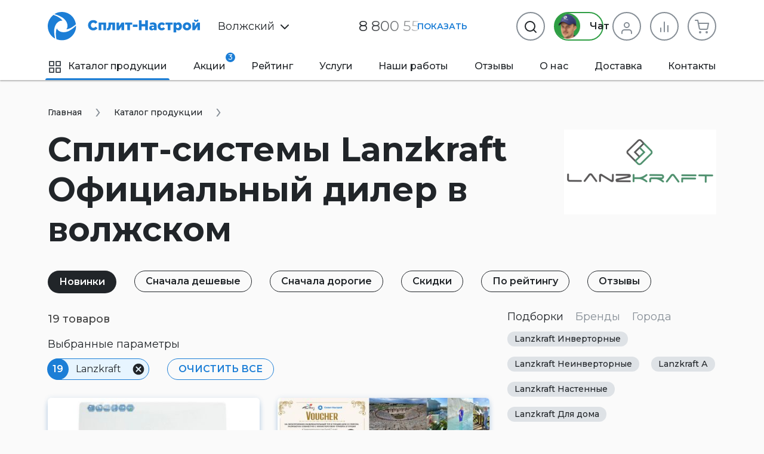

--- FILE ---
content_type: text/html
request_url: https://volzhskij.split-nastroi.ru/catalog/bytovye-split-sistemy/manufacturer/lanzkraft
body_size: 50605
content:
<!DOCTYPE html>
<html>
    <head>
                <meta charset="UTF-8">
        <meta name="viewport" content="width=device-width, initial-scale=1.0" />
        <title>Сплит-Системы Lanzkraft Официальный Дилер в Волжском Lanzkraft «Сплит-Настрой»</title>
        <meta name="description" content="Бесплатная доставка до двери. Сплит-системы Lanzkraft Официальный дилер в волжском Lanzkraft в волжском. наличие кондиционеров от . В подарок Оцинкованный Кронштейн от интернет магазина «Сплит-Настрой»">
        <meta name="keywords" content="">
        <meta property="og:title" content="Сплит-Системы Lanzkraft Официальный Дилер в Волжском Lanzkraft «Сплит-Настрой»">
        <meta property="og:description" content="Бесплатная доставка до двери. Сплит-системы Lanzkraft Официальный дилер в волжском Lanzkraft в волжском. наличие кондиционеров от . В подарок Оцинкованный Кронштейн от интернет магазина «Сплит-Настрой»">
        <meta property="og:type" content="website">
        <meta property="og:url" content="https://volzhskij.split-nastroi.ru/catalog/bytovye-split-sistemy/manufacturer/lanzkraft">
        <meta property="og:site_name" content="volzhskij.split-nastroi.ru">
        <meta property="og:image" content="https://volzhskij.split-nastroi.ru/admin/storage/cache/thumbs/73b7b0b2b0a843c3b340237b06d53086_640x480_80_1650482801_best_fit.jpg">
        <meta name="yandex-verification" content="c2ab0f128ad91a1b" />
        <link rel="stylesheet" href="/scss/vendors/vendors.css?v=1680947716">
<link rel="stylesheet" href="/scss/vendors/cardslider.css">
<link rel="stylesheet" href="/scss/vendors/photoswipe.css">
<link rel="stylesheet" href="/scss/main/main.css?v=1743550201">
<link href="https://fonts.googleapis.com/css2?family=Montserrat:wght@400;500;600;700&display=swap" rel="stylesheet">
<script defer src="/js/uikit.min.js?v=3.5.9"></script>
<script defer src="/js/jquery-3.2.1.min.js"></script>
<script defer src="/js/photoswipe-lightbox.umd.min.js"></script>
<script defer src="/js/photoswipe.umd.min.js"></script>
<script defer src="/js/jquery.touch.js"></script>
<script defer src="/js/jquery.swipe.js"></script>
<script defer src="/js/jquery.inputmask.js"></script>
<script defer src="/js/nouislider.min.js"></script>
<script defer src="/js/jquery.cardslider.min.js"></script>
<script defer src="/js/main.min.js?v=1743582602"></script>

<link rel="shortcut icon" href="/favicon.ico">
<link rel="icon" sizes="16x16 32x32 64x64" href="/favicon/favicon.ico">
<link rel="icon" type="image/png" sizes="196x196" href="/favicon/favicon-192.png">
<link rel="icon" type="image/png" sizes="160x160" href="/favicon/favicon-160.png">
<link rel="icon" type="image/png" sizes="96x96" href="/favicon/favicon-96.png">
<link rel="icon" type="image/png" sizes="64x64" href="/favicon/favicon-64.png">
<link rel="icon" type="image/png" sizes="32x32" href="/favicon/favicon-32.png">
<link rel="icon" type="image/png" sizes="16x16" href="/favicon/favicon-16.png">
<link rel="apple-touch-icon" href="/favicon/favicon-57.png">
<link rel="apple-touch-icon" sizes="114x114" href="/favicon/favicon-114.png">
<link rel="apple-touch-icon" sizes="72x72" href="/favicon/favicon-72.png">
<link rel="apple-touch-icon" sizes="144x144" href="/favicon/favicon-144.png">
<link rel="apple-touch-icon" sizes="60x60" href="/favicon/favicon-60.png">
<link rel="apple-touch-icon" sizes="120x120" href="/favicon/favicon-120.png">
<link rel="apple-touch-icon" sizes="76x76" href="/favicon/favicon-76.png">
<link rel="apple-touch-icon" sizes="152x152" href="/favicon/favicon-152.png">
<link rel="apple-touch-icon" sizes="180x180" href="/favicon/favicon-180.png">
<meta name="msapplication-TileColor" content="#FFFFFF">
<meta name="msapplication-TileImage" content="/favicon/favicon-144.png">
<meta name="msapplication-config" content="/favicon/browserconfig.xml">

<link rel="manifest" href="/manifest.json" />

<meta name="theme-color" content="#1C7ED6">
<meta name="msapplication-navbutton-color" content="#1C7ED6">

<script type="application/ld+json">
{"@context":"https:\/\/schema.org\/","@type":"WebSite","name":"\u041f\u0440\u043e\u0434\u0430\u0436\u0430 \u0438 \u043e\u0431\u0441\u043b\u0443\u0436\u0438\u0432\u0430\u043d\u0438\u0435 \u0441\u043f\u043b\u0438\u0442-\u0441\u0438\u0441\u0442\u0435\u043c \u0412\u043e\u043b\u0436\u0441\u043a\u0438\u0439","url":"https:\/\/volzhskij.split-nastroi.ru\/"}</script>
    </head>
    <body>
        <div class="mobile-scroller">
            <header>
    <div class="header-sticky" uk-sticky="top:140; animation: uk-animation-slide-top; media: 1220">
        <div class="uk-container">
            <div class="header-sticky__flex">
                <a href="#mob-menu" class="menu-btn" data-ripple uk-toggle>
                    <svg width="18" height="12" viewBox="0 0 18 12" fill="none" xmlns="http://www.w3.org/2000/svg">
                        <path d="M0 12H18V10H0V12ZM0 7H18V5H0V7ZM0 0V2H18V0H0Z" fill="#212529"/>
                    </svg>
                    Меню
                </a>
                <div class="main-phone">
                    <div class="phone-shadow phone-shadow_white" data-phone-shadow="header">
                        <a href="tel:88005519199" class="uk-link-text" onclick="reachGoal('click_header_phone')">8 800 55 19 199</a>
                        <div class="phone-shadow__btn" data-ripple data-phone-shadow-btn>Показать</div>
                    </div>
                </div>
                <button type="button" class="chat-btn uk-button uk-button-secondary uk-button-small uk-visible@xl" data-chat-btn>
                    <span class="chat-btn__manager"><img src="/img/chat-btn-manager.png?v=2" width="34" height="34"></span> Онлайн чат
                </button>
                <form action="/search" class="catalog-search-form" data-search-form>
                    <button type="button" class="catalog-search-form__previews-close-btn uk-icon uk-icon-button" data-ripple data-search-form-previews-close-btn><img src="/img/icons/x-circle.svg"></button>
                    <input class="uk-input catalog-search-form__input" type="text" name="q" placeholder="Поиск" data-search-form-input>
                    <button type="submit" class="catalog-search-form__submit-btn uk-button uk-button-text">
                        <img src="/img/icons/Search.svg">
                    </button>
                    <div class="catalog-search-form__previews" data-search-form-previews>
                        <div data-search-form-previews-list></div>
                    </div>
                </form>
                <div class="catalog-actions">
                    <div class="catalog-action-sticky-btn-block">
                        <div class="catalog-action__wrapper">
                            <a href="/compare" class="catalog-action-sticky-btn " data-ripple data-compare>
                                <span class="catalog-action-sticky-btn__count"><span data-count>0</span> шт.</span>
                                <span class="catalog-action-sticky-btn__icon"><img src="/img/icons/Bar%20Chart.svg" uk-svg></span>
                            </a>
                            <div class="added-items" data-type="compare">
    <div class="added-items__content">
            </div>
    <div class="added-items__footer">
        <a href="/compare" class="w100 uk-button uk-button-primary nowrap">В сравнение (<span data-qnt>0</span>)</a>
    </div>
</div>                        </div>
                    </div>
                    <div class="catalog-action-sticky-btn-block">
                        <div class="catalog-action__wrapper">
                            <a href="/cart" class="catalog-action-sticky-btn " data-ripple data-cart>
                                <span class="catalog-action-sticky-btn__count"><span data-count>0</span> шт.</span>
                                <span class="catalog-action-sticky-btn__icon"><img src="/img/icons/Cart.svg" uk-svg></span>
                            </a>
                            <div class="added-items" data-type="cart">
    <div class="added-items__content">
            </div>
    <div class="added-items__footer">
        <a href="/cart" class="w100 uk-button uk-button-primary nowrap">В корзину (<span data-qnt></span>)</a>
    </div>
</div>                        </div>
                    </div>
                </div>
            </div>
        </div>
    </div>
    <div class="uk-container">
        <div class="middle">
            <div class="logo-block" data-logo-block>
                                                <a href="/">
                    <img class="logo-block__logo" src="/img/logo.svg" uk-svg>
                </a>
                            </div>
            <div class="catalog-search-form-block">
                <div class="city-select city-select_no-loc-icon" data-dropdown-shadow data-city-select>
    <div class="city-select__link">
        <img src="/img/icons/Pin.svg" class="city-select__icon city-select__icon_loc">
        Волжский        <img src="/img/icons/chevron-down.svg" class="city-select__icon city-select__icon_down" uk-svg>
            </div>
    <div class="uk-drop" uk-drop="mode: click">
        <div class="city-select__search-input input-item">
            <label>Город</label>
            <input type="text" autocomplete="off" data-input data-city-select-search>
        </div>
        <ul class="city-select__city-list list">
                        <li><a href="https://moscow.split-nastroi.ru/catalog/bytovye-split-sistemy/manufacturer/lanzkraft" class="city-select__el" data-ripple data-city-select-el>Москва</a></li>
                        <li><a href="https://spb.split-nastroi.ru/catalog/bytovye-split-sistemy/manufacturer/lanzkraft" class="city-select__el" data-ripple data-city-select-el>Санкт-Петербург</a></li>
                        <li><a href="https://rnd.split-nastroi.ru/catalog/bytovye-split-sistemy/manufacturer/lanzkraft" class="city-select__el" data-ripple data-city-select-el>Ростов-на-Дону</a></li>
                        <li><a href="https://krd.split-nastroi.ru/catalog/bytovye-split-sistemy/manufacturer/lanzkraft" class="city-select__el" data-ripple data-city-select-el>Краснодар</a></li>
                        <li><a href="https://split-nastroi.ru/catalog/bytovye-split-sistemy/manufacturer/lanzkraft" class="city-select__el" data-ripple data-city-select-el>Новороссийск</a></li>
                        <li><a href="https://gel.split-nastroi.ru/catalog/bytovye-split-sistemy/manufacturer/lanzkraft" class="city-select__el" data-ripple data-city-select-el>Геленджик</a></li>
                        <li><a href="https://anapa.split-nastroi.ru/catalog/bytovye-split-sistemy/manufacturer/lanzkraft" class="city-select__el" data-ripple data-city-select-el>Анапа</a></li>
                        <li><a href="https://ekb.split-nastroi.ru/catalog/bytovye-split-sistemy/manufacturer/lanzkraft" class="city-select__el" data-ripple data-city-select-el>Екатеринбург</a></li>
                        <li><a href="https://krymsk.split-nastroi.ru/catalog/bytovye-split-sistemy/manufacturer/lanzkraft" class="city-select__el" data-ripple data-city-select-el>Крымск</a></li>
                        <li><a href="https://abinsk.split-nastroi.ru/catalog/bytovye-split-sistemy/manufacturer/lanzkraft" class="city-select__el" data-ripple data-city-select-el>Абинск</a></li>
                        <li><a href="https://orenburg.split-nastroi.ru/catalog/bytovye-split-sistemy/manufacturer/lanzkraft" class="city-select__el" data-ripple data-city-select-el>Оренбург</a></li>
                        <li><a href="https://vnov.split-nastroi.ru/catalog/bytovye-split-sistemy/manufacturer/lanzkraft" class="city-select__el" data-ripple data-city-select-el>Великий Новгород</a></li>
                        <li><a href="https://astrahan.split-nastroi.ru/catalog/bytovye-split-sistemy/manufacturer/lanzkraft" class="city-select__el" data-ripple data-city-select-el>Астрахань</a></li>
                        <li><a href="https://simferopol.split-nastroi.ru/catalog/bytovye-split-sistemy/manufacturer/lanzkraft" class="city-select__el" data-ripple data-city-select-el>Симферополь</a></li>
                        <li><a href="https://astana.split-nastroi.ru/catalog/bytovye-split-sistemy/manufacturer/lanzkraft" class="city-select__el" data-ripple data-city-select-el>🇰🇿 Астана</a></li>
                        <li><a href="https://gostagaevskaya.split-nastroi.ru/catalog/bytovye-split-sistemy/manufacturer/lanzkraft" class="city-select__el" data-ripple data-city-select-el>с. Гостагаевская</a></li>
                        <li><a href="https://grozny.split-nastroi.ru/catalog/bytovye-split-sistemy/manufacturer/lanzkraft" class="city-select__el" data-ripple data-city-select-el>Грозный</a></li>
                        <li><a href="https://belorechensk.split-nastroi.ru/catalog/bytovye-split-sistemy/manufacturer/lanzkraft" class="city-select__el" data-ripple data-city-select-el>Белореченск</a></li>
                        <li><a href="https://tyumen.split-nastroi.ru/catalog/bytovye-split-sistemy/manufacturer/lanzkraft" class="city-select__el" data-ripple data-city-select-el>Тюмень</a></li>
                        <li><a href="https://stavropol.split-nastroi.ru/catalog/bytovye-split-sistemy/manufacturer/lanzkraft" class="city-select__el" data-ripple data-city-select-el>Ставрополь</a></li>
                        <li><a href="https://barnaul.split-nastroi.ru/catalog/bytovye-split-sistemy/manufacturer/lanzkraft" class="city-select__el" data-ripple data-city-select-el>Барнаул</a></li>
                        <li><a href="https://volgodonsk.split-nastroi.ru/catalog/bytovye-split-sistemy/manufacturer/lanzkraft" class="city-select__el" data-ripple data-city-select-el>Волгодонск</a></li>
                        <li><a href="https://minsk.split-nastroi.ru/catalog/bytovye-split-sistemy/manufacturer/lanzkraft" class="city-select__el" data-ripple data-city-select-el>Минск</a></li>
                        <li><a href="https://ryazan.split-nastroi.ru/catalog/bytovye-split-sistemy/manufacturer/lanzkraft" class="city-select__el" data-ripple data-city-select-el>Рязань</a></li>
                        <li><a href="https://taganrog.split-nastroi.ru/catalog/bytovye-split-sistemy/manufacturer/lanzkraft" class="city-select__el" data-ripple data-city-select-el>Таганрог</a></li>
                        <li><a href="https://adygeysk.split-nastroi.ru/catalog/bytovye-split-sistemy/manufacturer/lanzkraft" class="city-select__el" data-ripple data-city-select-el>Адыгейск</a></li>
                        <li><a href="https://ust-labinsk.split-nastroi.ru/catalog/bytovye-split-sistemy/manufacturer/lanzkraft" class="city-select__el" data-ripple data-city-select-el>Усть-Лабинск</a></li>
                        <li><a href="https://ufa.split-nastroi.ru/catalog/bytovye-split-sistemy/manufacturer/lanzkraft" class="city-select__el" data-ripple data-city-select-el>Уфа</a></li>
                        <li><a href="https://nnov.split-nastroi.ru/catalog/bytovye-split-sistemy/manufacturer/lanzkraft" class="city-select__el" data-ripple data-city-select-el>Нижний Новгород</a></li>
                        <li><a href="https://nsk.split-nastroi.ru/catalog/bytovye-split-sistemy/manufacturer/lanzkraft" class="city-select__el" data-ripple data-city-select-el>Новосибирск</a></li>
                        <li><a href="https://kzn.split-nastroi.ru/catalog/bytovye-split-sistemy/manufacturer/lanzkraft" class="city-select__el" data-ripple data-city-select-el>Казань</a></li>
                        <li><a href="https://chel.split-nastroi.ru/catalog/bytovye-split-sistemy/manufacturer/lanzkraft" class="city-select__el" data-ripple data-city-select-el>Челябинск</a></li>
                        <li><a href="https://samara.split-nastroi.ru/catalog/bytovye-split-sistemy/manufacturer/lanzkraft" class="city-select__el" data-ripple data-city-select-el>Самара</a></li>
                        <li><a href="https://krs.split-nastroi.ru/catalog/bytovye-split-sistemy/manufacturer/lanzkraft" class="city-select__el" data-ripple data-city-select-el>Красноярск</a></li>
                        <li><a href="https://omsk.split-nastroi.ru/catalog/bytovye-split-sistemy/manufacturer/lanzkraft" class="city-select__el" data-ripple data-city-select-el>Омск</a></li>
                        <li><a href="https://sochi.split-nastroi.ru/catalog/bytovye-split-sistemy/manufacturer/lanzkraft" class="city-select__el" data-ripple data-city-select-el>Сочи</a></li>
                        <li><a href="https://ulyanovsk.split-nastroi.ru/catalog/bytovye-split-sistemy/manufacturer/lanzkraft" class="city-select__el" data-ripple data-city-select-el>Ульяновск</a></li>
                        <li><a href="https://vrn.split-nastroi.ru/catalog/bytovye-split-sistemy/manufacturer/lanzkraft" class="city-select__el" data-ripple data-city-select-el>Воронеж</a></li>
                        <li><a href="https://saratov.split-nastroi.ru/catalog/bytovye-split-sistemy/manufacturer/lanzkraft" class="city-select__el" data-ripple data-city-select-el>Саратов</a></li>
                        <li><a href="https://volgograd.split-nastroi.ru/catalog/bytovye-split-sistemy/manufacturer/lanzkraft" class="city-select__el" data-ripple data-city-select-el>Волгоград</a></li>
                        <li><a href="https://perm.split-nastroi.ru/catalog/bytovye-split-sistemy/manufacturer/lanzkraft" class="city-select__el" data-ripple data-city-select-el>Пермь</a></li>
                        <li><a href="https://maykop.split-nastroi.ru/catalog/bytovye-split-sistemy/manufacturer/lanzkraft" class="city-select__el" data-ripple data-city-select-el>Майкоп</a></li>
                        <li><a href="https://novokuznetsk.split-nastroi.ru/catalog/bytovye-split-sistemy/manufacturer/lanzkraft" class="city-select__el" data-ripple data-city-select-el>Новокузнецк</a></li>
                        <li><a href="https://penza.split-nastroi.ru/catalog/bytovye-split-sistemy/manufacturer/lanzkraft" class="city-select__el" data-ripple data-city-select-el>Пенза</a></li>
                        <li><a href="https://pyatigorsk.split-nastroi.ru/catalog/bytovye-split-sistemy/manufacturer/lanzkraft" class="city-select__el" data-ripple data-city-select-el>Пятигорск</a></li>
                    </ul>
    </div>
</div>
                <div class="main-phone uk-visible@xl">
                    <div class="uk-visible@xl phone-shadow phone-shadow_white" data-phone-shadow="header">
                        <a href="tel:88005519199" class="uk-link-text" onclick="reachGoal('click_header_phone')">
                            8 800 55 19 199                        </a>
                        <div class="phone-shadow__btn" data-ripple data-phone-shadow-btn>Показать</div>
                    </div>
                    <a href="tel:88005519199" class="uk-hidden@xl uk-link-text" data-phone-icon="header" onclick="reachGoal('click_header_phone')">
                        <img src="/img/icons/phone.svg">
                    </a>
                </div>
                <div class="catalog-actions">
                    <button type="button" class="chat-btn uk-button uk-button-secondary uk-visible@xl" data-chat-btn>
                        <span class="chat-btn__manager"><img src="/img/chat-btn-manager.png?v=2"></span> Чат
                    </button>
                    <a href="/cabinet" class="catalog-action-btn catalog-action-btn_cabinet  uk-visible@s" data-ripple uk-tooltip="title: Личный кабинет">
                                                                        <span class="catalog-action-btn__icon"><img src="/img/icons/User.svg" uk-svg></span>
                                            </a>
                    <div class="catalog-action__wrapper">
                        <a href="/compare" class="catalog-action-btn catalog-action-btn_compare " data-ripple data-compare>
                            <span class="catalog-action-btn__icon"><img src="/img/icons/Bar%20Chart.svg" uk-svg></span>
                            <span class="catalog-action-btn__count" data-count>0</span>
                        </a>
                        <div class="added-items" data-type="compare">
    <div class="added-items__content">
            </div>
    <div class="added-items__footer">
        <a href="/compare" class="w100 uk-button uk-button-primary nowrap">В сравнение (<span data-qnt>0</span>)</a>
    </div>
</div>                    </div>
                    <div class="catalog-action__wrapper">
                        <a href="/cart" class="catalog-action-btn catalog-action-btn_cart uk-visible@xl " data-ripple data-cart>
                            <span class="catalog-action-btn__icon"><img src="/img/icons/Cart.svg" uk-svg></span>
                            <span class="catalog-action-btn__count" data-count>0</span>
                        </a>
                        <div class="added-items" data-type="cart">
    <div class="added-items__content">
            </div>
    <div class="added-items__footer">
        <a href="/cart" class="w100 uk-button uk-button-primary nowrap">В корзину (<span data-qnt></span>)</a>
    </div>
</div>                    </div>
                    <div class="uk-flex-first@xl flex-grow-1">
                        <button type="button" class="uk-button catalog-action-btn catalog-action-btn_search" data-ripple onclick="reachGoal('click_search_header')" uk-tooltip="title: Поиск">
                            <span class="catalog-action-btn__icon"><img src="/img/icons/Search.svg" uk-svg></span>
                        </button>
                        <form action="/search" id="catalog-search-form-header" class="catalog-search-form uk-drop" uk-drop="mode: click; pos: left-center" data-search-form>
                            <button type="button" class="catalog-search-form__close-btn uk-icon uk-icon-button uk-drop-close" data-ripple><img src="/img/icons/x-circle.svg"></button>
                            <input class="uk-input catalog-search-form__input catalog-search-form__input_large" type="text" name="q" placeholder="Поиск" data-search-form-input>
                            <button type="submit" class="catalog-search-form__submit-btn uk-button uk-button-text">
                                <img src="/img/icons/Search.svg">
                            </button>
                            <div class="catalog-search-form__previews" data-search-form-previews>
                                <div data-search-form-previews-list></div>
                            </div>
                        </form>
                    </div>
                </div>
                <a href="#mob-menu" class="menu-btn uk-hidden@xl uk-visible@xl" data-ripple uk-toggle>
                    <svg width="18" height="12" viewBox="0 0 18 12" fill="none" xmlns="http://www.w3.org/2000/svg">
                        <path d="M0 12H18V10H0V12ZM0 7H18V5H0V7ZM0 0V2H18V0H0Z" fill="#212529"/>
                    </svg>
                    Меню
                </a>
            </div>
        </div>
    </div>
    <div class="main-menu-block uk-container">
        <nav>
            <ul class="main-menu">
                        <li class="active@lg">
        <a href="/catalog"><span class="icon mr10"><img src="/img/icons/grid.svg"></span>Каталог продукции</a>
    </li>
    <li class="uk-visible@xxl active">
        <a href="/catalog/bytovye-split-sistemy">Кондиционеры</a>
    </li>
    <li class="">
        <a href="/promotions">Акции <span class="badge">3</span></a>
    </li>
    <li class="">
        <a href="/rating">Рейтинг</a>
    </li>
    <li class="">
        <a href="/services">Услуги</a>
    </li>
    <li class="">
        <a href="/works">Наши работы</a>
    </li>
    <li class="">
        <a href="/reviews">Отзывы</a>
    </li>
    <li class="">
        <a href="/about">О нас</a>
    </li>
    <li class="">
        <a href="/shipping">Доставка</a>
    </li>
    <li class="">
        <a href="/contacts">Контакты</a>
    </li>
            </ul>
        </nav>
    </div>
</header>
            <main>
                <script>
window.addEventListener('load', function() {
    enableFiltersDisabling();
});
</script>
<section>
    <div class="uk-container">
        <div class="breadcrumb-history-back-btn-block">
        <ul class="uk-breadcrumb" itemscope itemtype="https://schema.org/BreadcrumbList">
        <li itemprop="itemListElement" itemscope itemtype="https://schema.org/ListItem">
            <meta itemprop="position" content="0">
            <link itemprop="url" href="https://volzhskij.split-nastroi.ru/"/>
            <a href="/" itemprop="item"><span itemprop="name">Главная</span></a>
        </li>
                <li itemprop="itemListElement" itemscope itemtype="https://schema.org/ListItem">
            <meta itemprop="position" content="1">
            <link itemprop="url" href="https://volzhskij.split-nastroi.ru/catalog"/>
            <a href="/catalog" itemprop="item"><span itemprop="name">Каталог продукции</span></a>
        </li>
            </ul>
</div>
                <div class="mb35 uk-grid" uk-grid="margin: mt10">
            <div class="uk-width-expand@l">
                <h1>Сплит-системы Lanzkraft Официальный дилер в волжском</h1>
            </div>
            <div class="uk-width-auto">
                <img src="/admin/storage/cache/thumbs/3638a4e3fd7155ade01580400a8728f6_255x160_80_1721225743_best_fit.png">
            </div>
        </div>
                        <div id="sort" class="catalog-sort-block mobile-horizontal-scroller">
            <div>
    <a
       href="/catalog/bytovye-split-sistemy/manufacturer/lanzkraft?sort[date]=-1"
       class="uk-button uk-button-small uk-button-danger"
       >Новинки</a>
</div>
<div>
    <a
       href="/catalog/bytovye-split-sistemy/manufacturer/lanzkraft?sort[price]=1"
       class="uk-button uk-button-small uk-button-secondary"
       onclick="reachGoal('click_catalog_sort_price_low')"
       >Сначала дешевые</a>
</div>
<div>
    <a
       href="/catalog/bytovye-split-sistemy/manufacturer/lanzkraft?sort[price]=-1"
       class="uk-button uk-button-small uk-button-secondary"
       onclick="reachGoal('click_catalog_sort_price_high')"
       >Сначала дорогие</a>
</div>
<div>
    <a
       href="/catalog/bytovye-split-sistemy/manufacturer/lanzkraft?sort[discount]=-1"
       class="uk-button uk-button-small uk-button-secondary"
       onclick="reachGoal('click_catalog_sort_price_discount')"
       >Скидки</a>
</div>
<div>
    <a
       href="/catalog/bytovye-split-sistemy/manufacturer/lanzkraft?sort[rating]=-1"
       class="uk-button uk-button-small uk-button-secondary"
       onclick="reachGoal('click_catalog_sort_price_rating')"
       >По рейтингу</a>
</div>
<div>
    <a
       href="/catalog/bytovye-split-sistemy/manufacturer/lanzkraft?sort[reviews]=-1"
       class="uk-button uk-button-small uk-button-secondary"
       onclick="reachGoal('click_catalog_sort_price_reviews')"
       >Отзывы</a>
</div>
        </div>
        <div class="uk-grid" uk-grid>
                        <div class="uk-flex-last@xl uk-width-auto@xl uk-width-1-4@xxl">
                <div class="aside aside-sticky uk-width-large@xl uk-width-auto@xxl">
                    <div class="aside-sticky__inner">
                                                
    <div class="products-groups">
        <div uk-switcher class="products-groups__tabs">
            <h4 class="products-groups__title"><a href="#">Подборки</a></h4>
            <h4 class="products-groups__title"><a href="#">Бренды</a></h4>
            <h4 class="products-groups__title"><a href="#">Города</a></h4>
        </div>
        <div class="uk-switcher">
            <div>
                                    <div data-text-overflow-block="auto">
                        <ul class="products-groups__grid uk-grid uk-grid-medium uk-child-width-auto" data-text-overflow-text>
                                                                                            <li class="mb15">
                                    <a href="/catalog/bytovye-split-sistemy/group/lanzkraft-invertornye" class="products-group-link" data-ripple onclick="reachGoal('click_products_group')">Lanzkraft Инверторные</a>
                                </li>
                                                                                            <li class="mb15">
                                    <a href="/catalog/bytovye-split-sistemy/group/lanzkraft-neinvertornye" class="products-group-link" data-ripple onclick="reachGoal('click_products_group')">Lanzkraft Неинверторные</a>
                                </li>
                                                                                            <li class="mb15">
                                    <a href="/catalog/bytovye-split-sistemy/group/lanzkraft-a" class="products-group-link" data-ripple onclick="reachGoal('click_products_group')">Lanzkraft А</a>
                                </li>
                                                                                            <li class="mb15">
                                    <a href="/catalog/bytovye-split-sistemy/group/lanzkraft-nastennye" class="products-group-link" data-ripple onclick="reachGoal('click_products_group')">Lanzkraft Настенные</a>
                                </li>
                                                                                            <li class="mb15">
                                    <a href="/catalog/bytovye-split-sistemy/group/lanzkraft-dlya-doma" class="products-group-link" data-ripple onclick="reachGoal('click_products_group')">Lanzkraft Для дома</a>
                                </li>
                                                                                            <li class="mb15">
                                    <a href="/catalog/bytovye-split-sistemy/group/lanzkraft-dlya-kvartiry" class="products-group-link" data-ripple onclick="reachGoal('click_products_group')">Lanzkraft Для квартиры</a>
                                </li>
                                                                                            <li class="mb15">
                                    <a href="/catalog/bytovye-split-sistemy/group/lanzkraft-dlya-dachi" class="products-group-link" data-ripple onclick="reachGoal('click_products_group')">Lanzkraft Для дачи</a>
                                </li>
                                                                                            <li class="mb15">
                                    <a href="/catalog/bytovye-split-sistemy/group/lanzkraft-dlya-ofisa" class="products-group-link" data-ripple onclick="reachGoal('click_products_group')">Lanzkraft Для офиса</a>
                                </li>
                                                                                            <li class="mb15">
                                    <a href="/catalog/bytovye-split-sistemy/group/lanzkraft-luchshie" class="products-group-link" data-ripple onclick="reachGoal('click_products_group')">Lanzkraft Лучшие</a>
                                </li>
                                                                                            <li class="mb15">
                                    <a href="/catalog/bytovye-split-sistemy/group/lanzkraft-dlya-magazina" class="products-group-link" data-ripple onclick="reachGoal('click_products_group')">Lanzkraft Для магазина</a>
                                </li>
                                                                                            <li class="mb15">
                                    <a href="/catalog/bytovye-split-sistemy/group/lanzkraft-dlya-kuhni" class="products-group-link" data-ripple onclick="reachGoal('click_products_group')">Lanzkraft Для кухни</a>
                                </li>
                                                                                            <li class="mb15">
                                    <a href="/catalog/bytovye-split-sistemy/group/lanzkraft-dlya-obogreva" class="products-group-link" data-ripple onclick="reachGoal('click_products_group')">Lanzkraft для обогрева</a>
                                </li>
                                                                                            <li class="mb15">
                                    <a href="/catalog/bytovye-split-sistemy/group/lanzkraft-bytovye" class="products-group-link" data-ripple onclick="reachGoal('click_products_group')">Lanzkraft Бытовые</a>
                                </li>
                                                                                            <li class="mb15">
                                    <a href="/catalog/bytovye-split-sistemy/group/belye-lanzkraft" class="products-group-link" data-ripple onclick="reachGoal('click_products_group')">Белые Lanzkraft</a>
                                </li>
                                                                                            <li class="mb15">
                                    <a href="/catalog/bytovye-split-sistemy/group/lanzkraft-na-21-m" class="products-group-link" data-ripple onclick="reachGoal('click_products_group')">Lanzkraft на 21 м²</a>
                                </li>
                                                                                            <li class="mb15">
                                    <a href="/catalog/bytovye-split-sistemy/group/lanzkraft-na-27-m" class="products-group-link" data-ripple onclick="reachGoal('click_products_group')">Lanzkraft на 27 м²</a>
                                </li>
                                                                                            <li class="mb15">
                                    <a href="/catalog/bytovye-split-sistemy/group/lanzkraft-na-36-m" class="products-group-link" data-ripple onclick="reachGoal('click_products_group')">Lanzkraft на 36 м²</a>
                                </li>
                                                                                            <li class="mb15">
                                    <a href="/catalog/bytovye-split-sistemy/group/lanzkraft-na-54-m" class="products-group-link" data-ripple onclick="reachGoal('click_products_group')">Lanzkraft на 54 м²</a>
                                </li>
                                                                                            <li class="mb15">
                                    <a href="/catalog/bytovye-split-sistemy/group/lanzkraft-na-72-m" class="products-group-link" data-ripple onclick="reachGoal('click_products_group')">Lanzkraft на 72 м²</a>
                                </li>
                                                                                            <li class="mb15">
                                    <a href="/catalog/bytovye-split-sistemy/group/lanzkraft-7" class="products-group-link" data-ripple onclick="reachGoal('click_products_group')">Lanzkraft 7</a>
                                </li>
                                                                                            <li class="mb15">
                                    <a href="/catalog/bytovye-split-sistemy/group/lanzkraft-9" class="products-group-link" data-ripple onclick="reachGoal('click_products_group')">Lanzkraft 9</a>
                                </li>
                                                                                            <li class="mb15">
                                    <a href="/catalog/bytovye-split-sistemy/group/lanzkraft-12" class="products-group-link" data-ripple onclick="reachGoal('click_products_group')">Lanzkraft 12</a>
                                </li>
                                                                                            <li class="mb15">
                                    <a href="/catalog/bytovye-split-sistemy/group/lanzkraft-18" class="products-group-link" data-ripple onclick="reachGoal('click_products_group')">Lanzkraft 18</a>
                                </li>
                                                                                            <li class="mb15">
                                    <a href="/catalog/bytovye-split-sistemy/group/lanzkraft-24" class="products-group-link" data-ripple onclick="reachGoal('click_products_group')">Lanzkraft 24</a>
                                </li>
                                                    </ul>
                        <button class="products-groups__more-button uk-button uk-button-small" data-ripple data-text-overflow-show><img class="svg-inherit-color" width="18" height="18" uk-svg="src: /img/icons/icons.svg?v=1653083688#icon-chevron-down"> Показать все подборки</button>
                    </div>
                            </div>
            <div data-text-overflow-block="auto">
                <ul class="products-groups__grid uk-grid uk-grid-medium uk-child-width-auto" data-text-overflow-text>
                                                                    <li class="mb15">
                            <a href="/catalog/bytovye-split-sistemy/manufacturer/aeronik" class="products-group-link" data-ripple onclick="reachGoal('click_products_manufacturers')">AERONIK</a>
                        </li>
                                                                    <li class="mb15">
                            <a href="/catalog/bytovye-split-sistemy/manufacturer/aux" class="products-group-link" data-ripple onclick="reachGoal('click_products_manufacturers')">AUX</a>
                        </li>
                                                                    <li class="mb15">
                            <a href="/catalog/bytovye-split-sistemy/manufacturer/axioma" class="products-group-link" data-ripple onclick="reachGoal('click_products_manufacturers')">AXIOMA</a>
                        </li>
                                                                    <li class="mb15">
                            <a href="/catalog/bytovye-split-sistemy/manufacturer/aqua" class="products-group-link" data-ripple onclick="reachGoal('click_products_manufacturers')">Aqua</a>
                        </li>
                                                                    <li class="mb15">
                            <a href="/catalog/bytovye-split-sistemy/manufacturer/bosch" class="products-group-link" data-ripple onclick="reachGoal('click_products_manufacturers')">BOSCH</a>
                        </li>
                                                                    <li class="mb15">
                            <a href="/catalog/bytovye-split-sistemy/manufacturer/ballu" class="products-group-link" data-ripple onclick="reachGoal('click_products_manufacturers')">Ballu</a>
                        </li>
                                                                    <li class="mb15">
                            <a href="/catalog/bytovye-split-sistemy/manufacturer/berlingtoun" class="products-group-link" data-ripple onclick="reachGoal('click_products_manufacturers')">Berlingtoun</a>
                        </li>
                                                                    <li class="mb15">
                            <a href="/catalog/bytovye-split-sistemy/manufacturer/centek" class="products-group-link" data-ripple onclick="reachGoal('click_products_manufacturers')">CENTEK</a>
                        </li>
                                                                    <li class="mb15">
                            <a href="/catalog/bytovye-split-sistemy/manufacturer/chigo" class="products-group-link" data-ripple onclick="reachGoal('click_products_manufacturers')">CHIGO</a>
                        </li>
                                                                    <li class="mb15">
                            <a href="/catalog/bytovye-split-sistemy/manufacturer/chiq" class="products-group-link" data-ripple onclick="reachGoal('click_products_manufacturers')">CHIQ</a>
                        </li>
                                                                    <li class="mb15">
                            <a href="/catalog/bytovye-split-sistemy/manufacturer/coolberg" class="products-group-link" data-ripple onclick="reachGoal('click_products_manufacturers')">COOLBERG</a>
                        </li>
                                                                    <li class="mb15">
                            <a href="/catalog/bytovye-split-sistemy/manufacturer/casarte" class="products-group-link" data-ripple onclick="reachGoal('click_products_manufacturers')">Casarte</a>
                        </li>
                                                                    <li class="mb15">
                            <a href="/catalog/bytovye-split-sistemy/manufacturer/cherbrooke" class="products-group-link" data-ripple onclick="reachGoal('click_products_manufacturers')">Cherbrooke</a>
                        </li>
                                                                    <li class="mb15">
                            <a href="/catalog/bytovye-split-sistemy/manufacturer/cooper-hunter" class="products-group-link" data-ripple onclick="reachGoal('click_products_manufacturers')">Cooper&Hunter</a>
                        </li>
                                                                    <li class="mb15">
                            <a href="/catalog/bytovye-split-sistemy/manufacturer/dahaci" class="products-group-link" data-ripple onclick="reachGoal('click_products_manufacturers')">DAHACI</a>
                        </li>
                                                                    <li class="mb15">
                            <a href="/catalog/bytovye-split-sistemy/manufacturer/dahatsu" class="products-group-link" data-ripple onclick="reachGoal('click_products_manufacturers')">DAHATSU</a>
                        </li>
                                                                    <li class="mb15">
                            <a href="/catalog/bytovye-split-sistemy/manufacturer/daichi" class="products-group-link" data-ripple onclick="reachGoal('click_products_manufacturers')">DAICHI</a>
                        </li>
                                                                    <li class="mb15">
                            <a href="/catalog/bytovye-split-sistemy/manufacturer/daikin" class="products-group-link" data-ripple onclick="reachGoal('click_products_manufacturers')">DAIKIN</a>
                        </li>
                                                                    <li class="mb15">
                            <a href="/catalog/bytovye-split-sistemy/manufacturer/dantex" class="products-group-link" data-ripple onclick="reachGoal('click_products_manufacturers')">DANTEX</a>
                        </li>
                                                                    <li class="mb15">
                            <a href="/catalog/bytovye-split-sistemy/manufacturer/denko" class="products-group-link" data-ripple onclick="reachGoal('click_products_manufacturers')">DENKO</a>
                        </li>
                                                                    <li class="mb15">
                            <a href="/catalog/bytovye-split-sistemy/manufacturer/expertair" class="products-group-link" data-ripple onclick="reachGoal('click_products_manufacturers')">EXPERTAIR</a>
                        </li>
                                                                    <li class="mb15">
                            <a href="/catalog/bytovye-split-sistemy/manufacturer/ecoclima" class="products-group-link" data-ripple onclick="reachGoal('click_products_manufacturers')">EcoClima</a>
                        </li>
                                                                    <li class="mb15">
                            <a href="/catalog/bytovye-split-sistemy/manufacturer/ecostar" class="products-group-link" data-ripple onclick="reachGoal('click_products_manufacturers')">Ecostar</a>
                        </li>
                                                                    <li class="mb15">
                            <a href="/catalog/bytovye-split-sistemy/manufacturer/electrolux" class="products-group-link" data-ripple onclick="reachGoal('click_products_manufacturers')">Electrolux</a>
                        </li>
                                                                    <li class="mb15">
                            <a href="/catalog/bytovye-split-sistemy/manufacturer/energolux" class="products-group-link" data-ripple onclick="reachGoal('click_products_manufacturers')">Energolux</a>
                        </li>
                                                                    <li class="mb15">
                            <a href="/catalog/bytovye-split-sistemy/manufacturer/eurohoff" class="products-group-link" data-ripple onclick="reachGoal('click_products_manufacturers')">Eurohoff</a>
                        </li>
                                                                    <li class="mb15">
                            <a href="/catalog/bytovye-split-sistemy/manufacturer/euroklimat" class="products-group-link" data-ripple onclick="reachGoal('click_products_manufacturers')">Euroklimat</a>
                        </li>
                                                                    <li class="mb15">
                            <a href="/catalog/bytovye-split-sistemy/manufacturer/funai" class="products-group-link" data-ripple onclick="reachGoal('click_products_manufacturers')">FUNAI</a>
                        </li>
                                                                    <li class="mb15">
                            <a href="/catalog/bytovye-split-sistemy/manufacturer/ferrum" class="products-group-link" data-ripple onclick="reachGoal('click_products_manufacturers')">Ferrum</a>
                        </li>
                                                                    <li class="mb15">
                            <a href="/catalog/bytovye-split-sistemy/manufacturer/fujiaire" class="products-group-link" data-ripple onclick="reachGoal('click_products_manufacturers')">Fujiaire</a>
                        </li>
                                                                    <li class="mb15">
                            <a href="/catalog/bytovye-split-sistemy/manufacturer/fujiplus" class="products-group-link" data-ripple onclick="reachGoal('click_products_manufacturers')">Fujiplus</a>
                        </li>
                                                                    <li class="mb15">
                            <a href="/catalog/bytovye-split-sistemy/manufacturer/fujitsu" class="products-group-link" data-ripple onclick="reachGoal('click_products_manufacturers')">Fujitsu</a>
                        </li>
                                                                    <li class="mb15">
                            <a href="/catalog/bytovye-split-sistemy/manufacturer/gree" class="products-group-link" data-ripple onclick="reachGoal('click_products_manufacturers')">GREE</a>
                        </li>
                                                                    <li class="mb15">
                            <a href="/catalog/bytovye-split-sistemy/manufacturer/green" class="products-group-link" data-ripple onclick="reachGoal('click_products_manufacturers')">GREEN</a>
                        </li>
                                                                    <li class="mb15">
                            <a href="/catalog/bytovye-split-sistemy/manufacturer/general" class="products-group-link" data-ripple onclick="reachGoal('click_products_manufacturers')">General</a>
                        </li>
                                                                    <li class="mb15">
                            <a href="/catalog/bytovye-split-sistemy/manufacturer/general-climate" class="products-group-link" data-ripple onclick="reachGoal('click_products_manufacturers')">General Climate</a>
                        </li>
                                                                    <li class="mb15">
                            <a href="/catalog/bytovye-split-sistemy/manufacturer/hec" class="products-group-link" data-ripple onclick="reachGoal('click_products_manufacturers')">HEC</a>
                        </li>
                                                                    <li class="mb15">
                            <a href="/catalog/bytovye-split-sistemy/manufacturer/high-life" class="products-group-link" data-ripple onclick="reachGoal('click_products_manufacturers')">HIGH LIFE</a>
                        </li>
                                                                    <li class="mb15">
                            <a href="/catalog/bytovye-split-sistemy/manufacturer/hitachi" class="products-group-link" data-ripple onclick="reachGoal('click_products_manufacturers')">HITACHI</a>
                        </li>
                                                                    <li class="mb15">
                            <a href="/catalog/bytovye-split-sistemy/manufacturer/haier" class="products-group-link" data-ripple onclick="reachGoal('click_products_manufacturers')">Haier</a>
                        </li>
                                                                    <li class="mb15">
                            <a href="/catalog/bytovye-split-sistemy/manufacturer/hisense" class="products-group-link" data-ripple onclick="reachGoal('click_products_manufacturers')">Hisense</a>
                        </li>
                                                                    <li class="mb15">
                            <a href="/catalog/bytovye-split-sistemy/manufacturer/igc" class="products-group-link" data-ripple onclick="reachGoal('click_products_manufacturers')">IGC</a>
                        </li>
                                                                    <li class="mb15">
                            <a href="/catalog/bytovye-split-sistemy/manufacturer/ishimatsu" class="products-group-link" data-ripple onclick="reachGoal('click_products_manufacturers')">ISHIMATSU</a>
                        </li>
                                                                    <li class="mb15">
                            <a href="/catalog/bytovye-split-sistemy/manufacturer/just-aircon" class="products-group-link" data-ripple onclick="reachGoal('click_products_manufacturers')">JUST Aircon</a>
                        </li>
                                                                    <li class="mb15">
                            <a href="/catalog/bytovye-split-sistemy/manufacturer/jax" class="products-group-link" data-ripple onclick="reachGoal('click_products_manufacturers')">Jax</a>
                        </li>
                                                                    <li class="mb15">
                            <a href="/catalog/bytovye-split-sistemy/manufacturer/kraft" class="products-group-link" data-ripple onclick="reachGoal('click_products_manufacturers')">KRAFT</a>
                        </li>
                                                                    <li class="mb15">
                            <a href="/catalog/bytovye-split-sistemy/manufacturer/kentatsu" class="products-group-link" data-ripple onclick="reachGoal('click_products_manufacturers')">Kentatsu</a>
                        </li>
                                                                    <li class="mb15">
                            <a href="/catalog/bytovye-split-sistemy/manufacturer/lg" class="products-group-link" data-ripple onclick="reachGoal('click_products_manufacturers')">LG</a>
                        </li>
                                                                    <li class="mb15">
                            <a href="/catalog/bytovye-split-sistemy/manufacturer/lanzkraft" class="products-group-link products-group-link_active" data-ripple onclick="reachGoal('click_products_manufacturers')">Lanzkraft</a>
                        </li>
                                                                    <li class="mb15">
                            <a href="/catalog/bytovye-split-sistemy/manufacturer/leberg" class="products-group-link" data-ripple onclick="reachGoal('click_products_manufacturers')">Leberg</a>
                        </li>
                                                                    <li class="mb15">
                            <a href="/catalog/bytovye-split-sistemy/manufacturer/lessar" class="products-group-link" data-ripple onclick="reachGoal('click_products_manufacturers')">Lessar</a>
                        </li>
                                                                    <li class="mb15">
                            <a href="/catalog/bytovye-split-sistemy/manufacturer/mdv" class="products-group-link" data-ripple onclick="reachGoal('click_products_manufacturers')">MDV</a>
                        </li>
                                                                    <li class="mb15">
                            <a href="/catalog/bytovye-split-sistemy/manufacturer/mild" class="products-group-link" data-ripple onclick="reachGoal('click_products_manufacturers')">MILD</a>
                        </li>
                                                                    <li class="mb15">
                            <a href="/catalog/bytovye-split-sistemy/manufacturer/mitsuzu" class="products-group-link" data-ripple onclick="reachGoal('click_products_manufacturers')">MITSUZU</a>
                        </li>
                                                                    <li class="mb15">
                            <a href="/catalog/bytovye-split-sistemy/manufacturer/midea" class="products-group-link" data-ripple onclick="reachGoal('click_products_manufacturers')">Midea</a>
                        </li>
                                                                    <li class="mb15">
                            <a href="/catalog/bytovye-split-sistemy/manufacturer/mitsubishi-electric" class="products-group-link" data-ripple onclick="reachGoal('click_products_manufacturers')">Mitsubishi Electric</a>
                        </li>
                                                                    <li class="mb15">
                            <a href="/catalog/bytovye-split-sistemy/manufacturer/mitsubishi-heavy" class="products-group-link" data-ripple onclick="reachGoal('click_products_manufacturers')">Mitsubishi Heavy</a>
                        </li>
                                                                    <li class="mb15">
                            <a href="/catalog/bytovye-split-sistemy/manufacturer/neo-clima" class="products-group-link" data-ripple onclick="reachGoal('click_products_manufacturers')">Neo Clima</a>
                        </li>
                                                                    <li class="mb15">
                            <a href="/catalog/bytovye-split-sistemy/manufacturer/newtek" class="products-group-link" data-ripple onclick="reachGoal('click_products_manufacturers')">NewTek</a>
                        </li>
                                                                    <li class="mb15">
                            <a href="/catalog/bytovye-split-sistemy/manufacturer/panasonic" class="products-group-link" data-ripple onclick="reachGoal('click_products_manufacturers')">Panasonic</a>
                        </li>
                                                                    <li class="mb15">
                            <a href="/catalog/bytovye-split-sistemy/manufacturer/pioneer" class="products-group-link" data-ripple onclick="reachGoal('click_products_manufacturers')">Pioneer</a>
                        </li>
                                                                    <li class="mb15">
                            <a href="/catalog/bytovye-split-sistemy/manufacturer/quattroclima" class="products-group-link" data-ripple onclick="reachGoal('click_products_manufacturers')">QuattroClima</a>
                        </li>
                                                                    <li class="mb15">
                            <a href="/catalog/bytovye-split-sistemy/manufacturer/roland" class="products-group-link" data-ripple onclick="reachGoal('click_products_manufacturers')">ROLAND</a>
                        </li>
                                                                    <li class="mb15">
                            <a href="/catalog/bytovye-split-sistemy/manufacturer/rovex" class="products-group-link" data-ripple onclick="reachGoal('click_products_manufacturers')">ROVEX</a>
                        </li>
                                                                    <li class="mb15">
                            <a href="/catalog/bytovye-split-sistemy/manufacturer/roda" class="products-group-link" data-ripple onclick="reachGoal('click_products_manufacturers')">Roda</a>
                        </li>
                                                                    <li class="mb15">
                            <a href="/catalog/bytovye-split-sistemy/manufacturer/royal-clima" class="products-group-link" data-ripple onclick="reachGoal('click_products_manufacturers')">Royal Clima</a>
                        </li>
                                                                    <li class="mb15">
                            <a href="/catalog/bytovye-split-sistemy/manufacturer/royal-thermo" class="products-group-link" data-ripple onclick="reachGoal('click_products_manufacturers')">Royal Thermo</a>
                        </li>
                                                                    <li class="mb15">
                            <a href="/catalog/bytovye-split-sistemy/manufacturer/sakata" class="products-group-link" data-ripple onclick="reachGoal('click_products_manufacturers')">SAKATA</a>
                        </li>
                                                                    <li class="mb15">
                            <a href="/catalog/bytovye-split-sistemy/manufacturer/samsung" class="products-group-link" data-ripple onclick="reachGoal('click_products_manufacturers')">SAMSUNG</a>
                        </li>
                                                                    <li class="mb15">
                            <a href="/catalog/bytovye-split-sistemy/manufacturer/shuft" class="products-group-link" data-ripple onclick="reachGoal('click_products_manufacturers')">SHUFT</a>
                        </li>
                                                                    <li class="mb15">
                            <a href="/catalog/bytovye-split-sistemy/manufacturer/tcl" class="products-group-link" data-ripple onclick="reachGoal('click_products_manufacturers')">TCL</a>
                        </li>
                                                                    <li class="mb15">
                            <a href="/catalog/bytovye-split-sistemy/manufacturer/tesla" class="products-group-link" data-ripple onclick="reachGoal('click_products_manufacturers')">TESLA</a>
                        </li>
                                                                    <li class="mb15">
                            <a href="/catalog/bytovye-split-sistemy/manufacturer/toshiba" class="products-group-link" data-ripple onclick="reachGoal('click_products_manufacturers')">TOSHIBA</a>
                        </li>
                                                                    <li class="mb15">
                            <a href="/catalog/bytovye-split-sistemy/manufacturer/tosot" class="products-group-link" data-ripple onclick="reachGoal('click_products_manufacturers')">TOSOT</a>
                        </li>
                                                                    <li class="mb15">
                            <a href="/catalog/bytovye-split-sistemy/manufacturer/tion" class="products-group-link" data-ripple onclick="reachGoal('click_products_manufacturers')">Tion</a>
                        </li>
                                                                    <li class="mb15">
                            <a href="/catalog/bytovye-split-sistemy/manufacturer/ultimacomfort" class="products-group-link" data-ripple onclick="reachGoal('click_products_manufacturers')">UltimaComfort</a>
                        </li>
                                                                    <li class="mb15">
                            <a href="/catalog/bytovye-split-sistemy/manufacturer/vickers" class="products-group-link" data-ripple onclick="reachGoal('click_products_manufacturers')">VICKERS</a>
                        </li>
                                                                    <li class="mb15">
                            <a href="/catalog/bytovye-split-sistemy/manufacturer/vivax" class="products-group-link" data-ripple onclick="reachGoal('click_products_manufacturers')">VIVAX</a>
                        </li>
                                                                    <li class="mb15">
                            <a href="/catalog/bytovye-split-sistemy/manufacturer/xigma" class="products-group-link" data-ripple onclick="reachGoal('click_products_manufacturers')">XIGMA</a>
                        </li>
                                                                    <li class="mb15">
                            <a href="/catalog/bytovye-split-sistemy/manufacturer/yoshikawa" class="products-group-link" data-ripple onclick="reachGoal('click_products_manufacturers')">YOSHIKAWA</a>
                        </li>
                                                                    <li class="mb15">
                            <a href="/catalog/bytovye-split-sistemy/manufacturer/biryusa" class="products-group-link" data-ripple onclick="reachGoal('click_products_manufacturers')">Бирюса</a>
                        </li>
                                                                    <li class="mb15">
                            <a href="/catalog/bytovye-split-sistemy/manufacturer/morozko" class="products-group-link" data-ripple onclick="reachGoal('click_products_manufacturers')">МОРОЗКО</a>
                        </li>
                                                                    <li class="mb15">
                            <a href="/catalog/bytovye-split-sistemy/manufacturer/sistemejr" class="products-group-link" data-ripple onclick="reachGoal('click_products_manufacturers')">Системэйр</a>
                        </li>
                                    </ul>
                <button class="products-groups__more-button uk-button uk-button-small" data-ripple data-text-overflow-show><img class="svg-inherit-color" width="18" height="18" uk-svg="src: /img/icons/icons.svg?v=1653083688#icon-chevron-down"> Показать все бренды</button>
            </div>
            <div data-text-overflow-block="auto">
                <ul class="products-groups__grid uk-grid uk-grid-medium uk-child-width-auto" data-text-overflow-text>
                                            
                        <li class="mb15">
                            <a href="http:/moscow.split-nastroi.ru/catalog/bytovye-split-sistemy/manufacturer/lanzkraft" class="products-group-link" data-ripple onclick="reachGoal('click_products_city')">Москва</a>
                        </li>
                                            
                        <li class="mb15">
                            <a href="http:/spb.split-nastroi.ru/catalog/bytovye-split-sistemy/manufacturer/lanzkraft" class="products-group-link" data-ripple onclick="reachGoal('click_products_city')">Санкт-Петербург</a>
                        </li>
                                            
                        <li class="mb15">
                            <a href="http:/rnd.split-nastroi.ru/catalog/bytovye-split-sistemy/manufacturer/lanzkraft" class="products-group-link" data-ripple onclick="reachGoal('click_products_city')">Ростов-на-Дону</a>
                        </li>
                                            
                        <li class="mb15">
                            <a href="http:/krd.split-nastroi.ru/catalog/bytovye-split-sistemy/manufacturer/lanzkraft" class="products-group-link" data-ripple onclick="reachGoal('click_products_city')">Краснодар</a>
                        </li>
                                            
                        <li class="mb15">
                            <a href="http:/split-nastroi.ru/catalog/bytovye-split-sistemy/manufacturer/lanzkraft" class="products-group-link" data-ripple onclick="reachGoal('click_products_city')">Новороссийск</a>
                        </li>
                                            
                        <li class="mb15">
                            <a href="http:/gel.split-nastroi.ru/catalog/bytovye-split-sistemy/manufacturer/lanzkraft" class="products-group-link" data-ripple onclick="reachGoal('click_products_city')">Геленджик</a>
                        </li>
                                            
                        <li class="mb15">
                            <a href="http:/anapa.split-nastroi.ru/catalog/bytovye-split-sistemy/manufacturer/lanzkraft" class="products-group-link" data-ripple onclick="reachGoal('click_products_city')">Анапа</a>
                        </li>
                                            
                        <li class="mb15">
                            <a href="http:/ekb.split-nastroi.ru/catalog/bytovye-split-sistemy/manufacturer/lanzkraft" class="products-group-link" data-ripple onclick="reachGoal('click_products_city')">Екатеринбург</a>
                        </li>
                                            
                        <li class="mb15">
                            <a href="http:/krymsk.split-nastroi.ru/catalog/bytovye-split-sistemy/manufacturer/lanzkraft" class="products-group-link" data-ripple onclick="reachGoal('click_products_city')">Крымск</a>
                        </li>
                                            
                        <li class="mb15">
                            <a href="http:/abinsk.split-nastroi.ru/catalog/bytovye-split-sistemy/manufacturer/lanzkraft" class="products-group-link" data-ripple onclick="reachGoal('click_products_city')">Абинск</a>
                        </li>
                                            
                        <li class="mb15">
                            <a href="http:/orenburg.split-nastroi.ru/catalog/bytovye-split-sistemy/manufacturer/lanzkraft" class="products-group-link" data-ripple onclick="reachGoal('click_products_city')">Оренбург</a>
                        </li>
                                            
                        <li class="mb15">
                            <a href="http:/vnov.split-nastroi.ru/catalog/bytovye-split-sistemy/manufacturer/lanzkraft" class="products-group-link" data-ripple onclick="reachGoal('click_products_city')">Великий Новгород</a>
                        </li>
                                            
                        <li class="mb15">
                            <a href="http:/volzhskij.split-nastroi.ru/catalog/bytovye-split-sistemy/manufacturer/lanzkraft" class="products-group-link products-group-link_active" data-ripple onclick="reachGoal('click_products_city')">Волжский</a>
                        </li>
                                            
                        <li class="mb15">
                            <a href="http:/astrahan.split-nastroi.ru/catalog/bytovye-split-sistemy/manufacturer/lanzkraft" class="products-group-link" data-ripple onclick="reachGoal('click_products_city')">Астрахань</a>
                        </li>
                                            
                        <li class="mb15">
                            <a href="http:/simferopol.split-nastroi.ru/catalog/bytovye-split-sistemy/manufacturer/lanzkraft" class="products-group-link" data-ripple onclick="reachGoal('click_products_city')">Симферополь</a>
                        </li>
                                            
                        <li class="mb15">
                            <a href="http:/astana.split-nastroi.ru/catalog/bytovye-split-sistemy/manufacturer/lanzkraft" class="products-group-link" data-ripple onclick="reachGoal('click_products_city')">🇰🇿 Астана</a>
                        </li>
                                            
                        <li class="mb15">
                            <a href="http:/gostagaevskaya.split-nastroi.ru/catalog/bytovye-split-sistemy/manufacturer/lanzkraft" class="products-group-link" data-ripple onclick="reachGoal('click_products_city')">с. Гостагаевская</a>
                        </li>
                                            
                        <li class="mb15">
                            <a href="http:/grozny.split-nastroi.ru/catalog/bytovye-split-sistemy/manufacturer/lanzkraft" class="products-group-link" data-ripple onclick="reachGoal('click_products_city')">Грозный</a>
                        </li>
                                            
                        <li class="mb15">
                            <a href="http:/belorechensk.split-nastroi.ru/catalog/bytovye-split-sistemy/manufacturer/lanzkraft" class="products-group-link" data-ripple onclick="reachGoal('click_products_city')">Белореченск</a>
                        </li>
                                            
                        <li class="mb15">
                            <a href="http:/tyumen.split-nastroi.ru/catalog/bytovye-split-sistemy/manufacturer/lanzkraft" class="products-group-link" data-ripple onclick="reachGoal('click_products_city')">Тюмень</a>
                        </li>
                                            
                        <li class="mb15">
                            <a href="http:/stavropol.split-nastroi.ru/catalog/bytovye-split-sistemy/manufacturer/lanzkraft" class="products-group-link" data-ripple onclick="reachGoal('click_products_city')">Ставрополь</a>
                        </li>
                                            
                        <li class="mb15">
                            <a href="http:/barnaul.split-nastroi.ru/catalog/bytovye-split-sistemy/manufacturer/lanzkraft" class="products-group-link" data-ripple onclick="reachGoal('click_products_city')">Барнаул</a>
                        </li>
                                            
                        <li class="mb15">
                            <a href="http:/volgodonsk.split-nastroi.ru/catalog/bytovye-split-sistemy/manufacturer/lanzkraft" class="products-group-link" data-ripple onclick="reachGoal('click_products_city')">Волгодонск</a>
                        </li>
                                            
                        <li class="mb15">
                            <a href="http:/minsk.split-nastroi.ru/catalog/bytovye-split-sistemy/manufacturer/lanzkraft" class="products-group-link" data-ripple onclick="reachGoal('click_products_city')">Минск</a>
                        </li>
                                            
                        <li class="mb15">
                            <a href="http:/ryazan.split-nastroi.ru/catalog/bytovye-split-sistemy/manufacturer/lanzkraft" class="products-group-link" data-ripple onclick="reachGoal('click_products_city')">Рязань</a>
                        </li>
                                            
                        <li class="mb15">
                            <a href="http:/taganrog.split-nastroi.ru/catalog/bytovye-split-sistemy/manufacturer/lanzkraft" class="products-group-link" data-ripple onclick="reachGoal('click_products_city')">Таганрог</a>
                        </li>
                                            
                        <li class="mb15">
                            <a href="http:/adygeysk.split-nastroi.ru/catalog/bytovye-split-sistemy/manufacturer/lanzkraft" class="products-group-link" data-ripple onclick="reachGoal('click_products_city')">Адыгейск</a>
                        </li>
                                            
                        <li class="mb15">
                            <a href="http:/ust-labinsk.split-nastroi.ru/catalog/bytovye-split-sistemy/manufacturer/lanzkraft" class="products-group-link" data-ripple onclick="reachGoal('click_products_city')">Усть-Лабинск</a>
                        </li>
                                            
                        <li class="mb15">
                            <a href="http:/ufa.split-nastroi.ru/catalog/bytovye-split-sistemy/manufacturer/lanzkraft" class="products-group-link" data-ripple onclick="reachGoal('click_products_city')">Уфа</a>
                        </li>
                                            
                        <li class="mb15">
                            <a href="http:/nnov.split-nastroi.ru/catalog/bytovye-split-sistemy/manufacturer/lanzkraft" class="products-group-link" data-ripple onclick="reachGoal('click_products_city')">Нижний Новгород</a>
                        </li>
                                            
                        <li class="mb15">
                            <a href="http:/nsk.split-nastroi.ru/catalog/bytovye-split-sistemy/manufacturer/lanzkraft" class="products-group-link" data-ripple onclick="reachGoal('click_products_city')">Новосибирск</a>
                        </li>
                                            
                        <li class="mb15">
                            <a href="http:/kzn.split-nastroi.ru/catalog/bytovye-split-sistemy/manufacturer/lanzkraft" class="products-group-link" data-ripple onclick="reachGoal('click_products_city')">Казань</a>
                        </li>
                                            
                        <li class="mb15">
                            <a href="http:/chel.split-nastroi.ru/catalog/bytovye-split-sistemy/manufacturer/lanzkraft" class="products-group-link" data-ripple onclick="reachGoal('click_products_city')">Челябинск</a>
                        </li>
                                            
                        <li class="mb15">
                            <a href="http:/samara.split-nastroi.ru/catalog/bytovye-split-sistemy/manufacturer/lanzkraft" class="products-group-link" data-ripple onclick="reachGoal('click_products_city')">Самара</a>
                        </li>
                                            
                        <li class="mb15">
                            <a href="http:/krs.split-nastroi.ru/catalog/bytovye-split-sistemy/manufacturer/lanzkraft" class="products-group-link" data-ripple onclick="reachGoal('click_products_city')">Красноярск</a>
                        </li>
                                            
                        <li class="mb15">
                            <a href="http:/omsk.split-nastroi.ru/catalog/bytovye-split-sistemy/manufacturer/lanzkraft" class="products-group-link" data-ripple onclick="reachGoal('click_products_city')">Омск</a>
                        </li>
                                            
                        <li class="mb15">
                            <a href="http:/sochi.split-nastroi.ru/catalog/bytovye-split-sistemy/manufacturer/lanzkraft" class="products-group-link" data-ripple onclick="reachGoal('click_products_city')">Сочи</a>
                        </li>
                                            
                        <li class="mb15">
                            <a href="http:/ulyanovsk.split-nastroi.ru/catalog/bytovye-split-sistemy/manufacturer/lanzkraft" class="products-group-link" data-ripple onclick="reachGoal('click_products_city')">Ульяновск</a>
                        </li>
                                            
                        <li class="mb15">
                            <a href="http:/vrn.split-nastroi.ru/catalog/bytovye-split-sistemy/manufacturer/lanzkraft" class="products-group-link" data-ripple onclick="reachGoal('click_products_city')">Воронеж</a>
                        </li>
                                            
                        <li class="mb15">
                            <a href="http:/saratov.split-nastroi.ru/catalog/bytovye-split-sistemy/manufacturer/lanzkraft" class="products-group-link" data-ripple onclick="reachGoal('click_products_city')">Саратов</a>
                        </li>
                                            
                        <li class="mb15">
                            <a href="http:/volgograd.split-nastroi.ru/catalog/bytovye-split-sistemy/manufacturer/lanzkraft" class="products-group-link" data-ripple onclick="reachGoal('click_products_city')">Волгоград</a>
                        </li>
                                            
                        <li class="mb15">
                            <a href="http:/perm.split-nastroi.ru/catalog/bytovye-split-sistemy/manufacturer/lanzkraft" class="products-group-link" data-ripple onclick="reachGoal('click_products_city')">Пермь</a>
                        </li>
                                            
                        <li class="mb15">
                            <a href="http:/maykop.split-nastroi.ru/catalog/bytovye-split-sistemy/manufacturer/lanzkraft" class="products-group-link" data-ripple onclick="reachGoal('click_products_city')">Майкоп</a>
                        </li>
                                            
                        <li class="mb15">
                            <a href="http:/novokuznetsk.split-nastroi.ru/catalog/bytovye-split-sistemy/manufacturer/lanzkraft" class="products-group-link" data-ripple onclick="reachGoal('click_products_city')">Новокузнецк</a>
                        </li>
                                            
                        <li class="mb15">
                            <a href="http:/penza.split-nastroi.ru/catalog/bytovye-split-sistemy/manufacturer/lanzkraft" class="products-group-link" data-ripple onclick="reachGoal('click_products_city')">Пенза</a>
                        </li>
                                            
                        <li class="mb15">
                            <a href="http:/pyatigorsk.split-nastroi.ru/catalog/bytovye-split-sistemy/manufacturer/lanzkraft" class="products-group-link" data-ripple onclick="reachGoal('click_products_city')">Пятигорск</a>
                        </li>
                                    </ul>
                <button class="products-groups__more-button uk-button uk-button-small" data-ripple data-text-overflow-show><img class="svg-inherit-color" width="18" height="18" uk-svg="src: /img/icons/icons.svg?v=1653083688#icon-chevron-down"> Показать все города</button>
            </div>
        </div>
    </div>
                        <button type="button" class="show-filter-btn uk-hidden@xl uk-button uk-button-secondary" data-show-catalog-filter>
    <span class="text-closed">Показать</span>
    <span class="text-opened">Спрятать</span>
    фильтры
    <img src="/img/icons/sliders.svg" uk-svg>
</button>
<div class="catalog-filter catalog-filter-mobile">
            <div class="mb20">
        <div>Тип компрессора</div>
        <div class="mt10" data-text-overflow-block="auto">
            <ul class="products-groups__grid uk-grid uk-grid-medium uk-child-width-auto" data-text-overflow-text>
                <li class="mb15">
                    <a href="/catalog/bytovye-split-sistemy?filter[compressor_inverter][inverter]=1" class="products-group-link" data-ripple>Инверторный</a>
                </li>
                <li class="mb15">
                    <a href="/catalog/bytovye-split-sistemy?filter[compressor_inverter][common]=1" class="products-group-link" data-ripple>Обычный (On-Off)</a>
                </li>
            </ul>
            <button class="products-groups__more-button uk-button uk-button-small" data-ripple data-text-overflow-show><img class="svg-inherit-color" width="18" height="18" uk-svg="src: /img/icons/icons.svg?v=1653083688#icon-chevron-down"> Показать все</button>
        </div>
    </div>
            

    

                                                        <div class="param-block__label">Площадь помещения</div>
                        <div class="mt10">
                <ul class="uk-grid uk-grid-medium uk-child-width-auto">
                                                                                            <li class="mb15"><a href="/catalog/bytovye-split-sistemy?filter[square][]=21" class="products-group-link" data-ripple>до 21 м<sup>2</sup> <span class='uk-text-muted'>(7 BTU)</span></a></li>
                                                                                            <li class="mb15"><a href="/catalog/bytovye-split-sistemy?filter[square][]=27" class="products-group-link" data-ripple>до 27 м<sup>2</sup> <span class='uk-text-muted'>(9 BTU)</span></a></li>
                                                                                            <li class="mb15"><a href="/catalog/bytovye-split-sistemy?filter[square][]=36" class="products-group-link" data-ripple>до 36 м<sup>2</sup> <span class='uk-text-muted'>(12 BTU)</span></a></li>
                                                                                            <li class="mb15"><a href="/catalog/bytovye-split-sistemy?filter[square][]=42" class="products-group-link" data-ripple>до 42 м<sup>2</sup> <span class='uk-text-muted'>(14 BTU)</span></a></li>
                                                                                            <li class="mb15"><a href="/catalog/bytovye-split-sistemy?filter[square][]=54" class="products-group-link" data-ripple>до 54 м<sup>2</sup> <span class='uk-text-muted'>(18 BTU)</span></a></li>
                                                                                            <li class="mb15"><a href="/catalog/bytovye-split-sistemy?filter[square][]=72" class="products-group-link" data-ripple>до 72 м<sup>2</sup> <span class='uk-text-muted'>(24 BTU)</span></a></li>
                                                                                            <li class="mb15"><a href="/catalog/bytovye-split-sistemy?filter[square][]=85" class="products-group-link" data-ripple>до 85 м<sup>2</sup> <span class='uk-text-muted'>(30 BTU)</span></a></li>
                                                                                            <li class="mb15"><a href="/catalog/bytovye-split-sistemy?filter[square][]=95" class="products-group-link" data-ripple>до 95 м<sup>2</sup> <span class='uk-text-muted'>(36 BTU)</span></a></li>
                                    </ul>
            </div>
                                                        <div class="param-block__label">Производители</div>
                                        <div class="mt10" data-text-overflow-block="auto">
                    <ul class="products-groups__grid uk-grid uk-grid-medium uk-child-width-auto" data-text-overflow-text>
                                                    <li class="mb15">
                                                                                                <a href="/catalog/bytovye-split-sistemy?filter[manufacturer][]=67e9a8e51dc4384df50cea78" class="products-group-link" data-ripple>QuattroClima</a>
                            </li>
                                                    <li class="mb15">
                                                                                                <a href="/catalog/bytovye-split-sistemy?filter[manufacturer][]=67e9a8e51dc4384df50cea74" class="products-group-link" data-ripple>ROVEX</a>
                            </li>
                                                    <li class="mb15">
                                                                                                <a href="/catalog/bytovye-split-sistemy?filter[manufacturer][]=67e9a8e51dc4384df50cea76" class="products-group-link" data-ripple>CENTEK</a>
                            </li>
                                                    <li class="mb15">
                                                                                                <a href="/catalog/bytovye-split-sistemy?filter[manufacturer][]=67e9a8e51dc4384df50cea8a" class="products-group-link" data-ripple>DAHATSU</a>
                            </li>
                                                    <li class="mb15">
                                                                                                <a href="/catalog/bytovye-split-sistemy?filter[manufacturer][]=67e9a8e51dc4384df50cea8f" class="products-group-link products-group-link_active" data-ripple>Lanzkraft</a>
                            </li>
                                                    <li class="mb15">
                                                                                                <a href="/catalog/bytovye-split-sistemy?filter[manufacturer][]=67e9a8e51dc4384df50ceaa7" class="products-group-link" data-ripple>HEC</a>
                            </li>
                                                    <li class="mb15">
                                                                                                <a href="/catalog/bytovye-split-sistemy?filter[manufacturer][]=67e9a8e51dc4384df50cea8b" class="products-group-link" data-ripple>DENKO</a>
                            </li>
                                                    <li class="mb15">
                                                                                                <a href="/catalog/bytovye-split-sistemy?filter[manufacturer][]=67e9a8e51dc4384df50cea9c" class="products-group-link" data-ripple>Бирюса</a>
                            </li>
                                                    <li class="mb15">
                                                                                                <a href="/catalog/bytovye-split-sistemy?filter[manufacturer][]=67e9a8e51dc4384df50cea83" class="products-group-link" data-ripple>AUX</a>
                            </li>
                                                    <li class="mb15">
                                                                                                <a href="/catalog/bytovye-split-sistemy?filter[manufacturer][]=67e9a8e51dc4384df50ceadd" class="products-group-link" data-ripple>HIGH LIFE</a>
                            </li>
                                                    <li class="mb15">
                                                                                                <a href="/catalog/bytovye-split-sistemy?filter[manufacturer][]=67e9a8e51dc4384df50ceaa8" class="products-group-link" data-ripple>UltimaComfort</a>
                            </li>
                                                    <li class="mb15">
                                                                                                <a href="/catalog/bytovye-split-sistemy?filter[manufacturer][]=67e9a8e51dc4384df50ceac0" class="products-group-link" data-ripple>Ecostar</a>
                            </li>
                                                    <li class="mb15">
                                                                                                <a href="/catalog/bytovye-split-sistemy?filter[manufacturer][]=67e9a8e51dc4384df50ceac2" class="products-group-link" data-ripple>DANTEX</a>
                            </li>
                                                    <li class="mb15">
                                                                                                <a href="/catalog/bytovye-split-sistemy?filter[manufacturer][]=67e9a8e51dc4384df50cead0" class="products-group-link" data-ripple>CHIQ</a>
                            </li>
                                                    <li class="mb15">
                                                                                                <a href="/catalog/bytovye-split-sistemy?filter[manufacturer][]=67e9a8e51dc4384df50cead2" class="products-group-link" data-ripple>Euroklimat</a>
                            </li>
                                                    <li class="mb15">
                                                                                                <a href="/catalog/bytovye-split-sistemy?filter[manufacturer][]=67e9a8e51dc4384df50ceadb" class="products-group-link" data-ripple>EXPERTAIR</a>
                            </li>
                                                    <li class="mb15">
                                                                                                <a href="/catalog/bytovye-split-sistemy?filter[manufacturer][]=67e9a8e51dc4384df50cead3" class="products-group-link" data-ripple>CHIGO</a>
                            </li>
                                                    <li class="mb15">
                                                                                                <a href="/catalog/bytovye-split-sistemy?filter[manufacturer][]=67e9a8e51dc4384df50cead4" class="products-group-link" data-ripple>DAHACI</a>
                            </li>
                                                    <li class="mb15">
                                                                                                <a href="/catalog/bytovye-split-sistemy?filter[manufacturer][]=67e9a8e51dc4384df50ceada" class="products-group-link" data-ripple>МОРОЗКО</a>
                            </li>
                                                    <li class="mb15">
                                                                                                <a href="/catalog/bytovye-split-sistemy?filter[manufacturer][]=67e9a8e51dc4384df50cead6" class="products-group-link" data-ripple>Fujiaire</a>
                            </li>
                                                    <li class="mb15">
                                                                                                <a href="/catalog/bytovye-split-sistemy?filter[manufacturer][]=67e9a8e51dc4384df50ceae4" class="products-group-link" data-ripple>XIGMA</a>
                            </li>
                                                    <li class="mb15">
                                                                                                <a href="/catalog/bytovye-split-sistemy?filter[manufacturer][]=67e9a8e51dc4384df50cead8" class="products-group-link" data-ripple>MILD</a>
                            </li>
                                                    <li class="mb15">
                                                                                                <a href="/catalog/bytovye-split-sistemy?filter[manufacturer][]=67e9a8e51dc4384df50ceadc" class="products-group-link" data-ripple>COOLBERG</a>
                            </li>
                                                    <li class="mb15">
                                                                                                <a href="/catalog/bytovye-split-sistemy?filter[manufacturer][]=6915c6e941a889b7b70c68f2" class="products-group-link" data-ripple>YOSHIKAWA</a>
                            </li>
                                                    <li class="mb15">
                                                                                                <a href="/catalog/bytovye-split-sistemy?filter[manufacturer][]=67e9a8e51dc4384df50cea9e" class="products-group-link" data-ripple>Neo Clima</a>
                            </li>
                                                    <li class="mb15">
                                                                                                <a href="/catalog/bytovye-split-sistemy?filter[manufacturer][]=67e9a8e51dc4384df50ceaa2" class="products-group-link" data-ripple>NewTek</a>
                            </li>
                                                    <li class="mb15">
                                                                                                <a href="/catalog/bytovye-split-sistemy?filter[manufacturer][]=67e9a8e51dc4384df50cea8e" class="products-group-link" data-ripple>ROLAND</a>
                            </li>
                                                    <li class="mb15">
                                                                                                <a href="/catalog/bytovye-split-sistemy?filter[manufacturer][]=67e9a8e51dc4384df50cea91" class="products-group-link" data-ripple>AXIOMA</a>
                            </li>
                                                    <li class="mb15">
                                                                                                <a href="/catalog/bytovye-split-sistemy?filter[manufacturer][]=67e9a8e51dc4384df50ceaa3" class="products-group-link" data-ripple>EcoClima</a>
                            </li>
                                                    <li class="mb15">
                                                                                                <a href="/catalog/bytovye-split-sistemy?filter[manufacturer][]=67e9a8e51dc4384df50ceaa4" class="products-group-link" data-ripple>VICKERS</a>
                            </li>
                                                    <li class="mb15">
                                                                                                <a href="/catalog/bytovye-split-sistemy?filter[manufacturer][]=67e9a8e51dc4384df50ceaa5" class="products-group-link" data-ripple>Cherbrooke</a>
                            </li>
                                                    <li class="mb15">
                                                                                                <a href="/catalog/bytovye-split-sistemy?filter[manufacturer][]=67e9a8e51dc4384df50ceaa6" class="products-group-link" data-ripple>Berlingtoun</a>
                            </li>
                                                    <li class="mb15">
                                                                                                <a href="/catalog/bytovye-split-sistemy?filter[manufacturer][]=67e9a8e51dc4384df50ceaaa" class="products-group-link" data-ripple>Eurohoff</a>
                            </li>
                                                    <li class="mb15">
                                                                                                <a href="/catalog/bytovye-split-sistemy?filter[manufacturer][]=67e9a8e51dc4384df50ceaab" class="products-group-link" data-ripple>KRAFT</a>
                            </li>
                                                    <li class="mb15">
                                                                                                <a href="/catalog/bytovye-split-sistemy?filter[manufacturer][]=67e9a8e51dc4384df50ceabe" class="products-group-link" data-ripple>JUST Aircon</a>
                            </li>
                                                    <li class="mb15">
                                                                                                <a href="/catalog/bytovye-split-sistemy?filter[manufacturer][]=67e9a8e51dc4384df50cea65" class="products-group-link" data-ripple>Leberg</a>
                            </li>
                                                    <li class="mb15">
                                                                                                <a href="/catalog/bytovye-split-sistemy?filter[manufacturer][]=67e9a8e51dc4384df50cea72" class="products-group-link" data-ripple>Ferrum</a>
                            </li>
                                                    <li class="mb15">
                                                                                                <a href="/catalog/bytovye-split-sistemy?filter[manufacturer][]=67e9a8e51dc4384df50cea6c" class="products-group-link" data-ripple>Roda</a>
                            </li>
                                                    <li class="mb15">
                                                                                                <a href="/catalog/bytovye-split-sistemy?filter[manufacturer][]=67e9a8e51dc4384df50cea7f" class="products-group-link" data-ripple>SHUFT</a>
                            </li>
                                                                    </ul>
                    <button class="products-groups__more-button uk-button uk-button-small" data-ripple data-text-overflow-show><img class="svg-inherit-color" width="18" height="18" uk-svg="src: /img/icons/icons.svg?v=1653083688#icon-chevron-down"> Показать все подборки</button>
                </div>
                            <div class="mt10" data-text-overflow-block="auto">
                    <ul class="products-groups__grid uk-grid uk-grid-medium uk-child-width-auto" data-text-overflow-text>
                                                    <li class="mb15">
                                                                                                <a href="/catalog/bytovye-split-sistemy?filter[manufacturer][]=67e9a8e51dc4384df50cea82" class="products-group-link" data-ripple>IGC</a>
                            </li>
                                                    <li class="mb15">
                                                                                                <a href="/catalog/bytovye-split-sistemy?filter[manufacturer][]=67e9a8e51dc4384df50cea6d" class="products-group-link" data-ripple>Ballu</a>
                            </li>
                                                    <li class="mb15">
                                                                                                <a href="/catalog/bytovye-split-sistemy?filter[manufacturer][]=67e9a8e51dc4384df50cea8d" class="products-group-link" data-ripple>DAICHI</a>
                            </li>
                                                    <li class="mb15">
                                                                                                <a href="/catalog/bytovye-split-sistemy?filter[manufacturer][]=67e9a8e51dc4384df50cea7d" class="products-group-link" data-ripple>Jax</a>
                            </li>
                                                    <li class="mb15">
                                                                                                <a href="/catalog/bytovye-split-sistemy?filter[manufacturer][]=67e9a8e51dc4384df50cea75" class="products-group-link" data-ripple>Energolux</a>
                            </li>
                                                    <li class="mb15">
                                                                                                <a href="/catalog/bytovye-split-sistemy?filter[manufacturer][]=67e9a8e51dc4384df50cea6f" class="products-group-link" data-ripple>TOSOT</a>
                            </li>
                                                    <li class="mb15">
                                                                                                <a href="/catalog/bytovye-split-sistemy?filter[manufacturer][]=67e9a8e51dc4384df50cea81" class="products-group-link" data-ripple>Royal Clima</a>
                            </li>
                                                    <li class="mb15">
                                                                                                <a href="/catalog/bytovye-split-sistemy?filter[manufacturer][]=67e9a8e51dc4384df50cea7b" class="products-group-link" data-ripple>Hisense</a>
                            </li>
                                                    <li class="mb15">
                                                                                                <a href="/catalog/bytovye-split-sistemy?filter[manufacturer][]=67e9a8e51dc4384df50cea90" class="products-group-link" data-ripple>Midea</a>
                            </li>
                                                    <li class="mb15">
                                                                                                <a href="/catalog/bytovye-split-sistemy?filter[manufacturer][]=67e9a8e51dc4384df50cea87" class="products-group-link" data-ripple>GREEN</a>
                            </li>
                                                    <li class="mb15">
                                                                                                <a href="/catalog/bytovye-split-sistemy?filter[manufacturer][]=68073a0cf852eb7291095912" class="products-group-link" data-ripple>Aqua</a>
                            </li>
                                                    <li class="mb15">
                                                                                                <a href="/catalog/bytovye-split-sistemy?filter[manufacturer][]=67e9a8e51dc4384df50ceac1" class="products-group-link" data-ripple>VIVAX</a>
                            </li>
                                                    <li class="mb15">
                                                                                                <a href="/catalog/bytovye-split-sistemy?filter[manufacturer][]=67e9a8e51dc4384df50ceaee" class="products-group-link" data-ripple>Fujiplus</a>
                            </li>
                                                    <li class="mb15">
                                                                                                <a href="/catalog/bytovye-split-sistemy?filter[manufacturer][]=67e9a8e51dc4384df50cead5" class="products-group-link" data-ripple>Системэйр</a>
                            </li>
                                                    <li class="mb15">
                                                                                                <a href="/catalog/bytovye-split-sistemy?filter[manufacturer][]=67e9a8e51dc4384df50ceaec" class="products-group-link" data-ripple>MITSUZU</a>
                            </li>
                                                    <li class="mb15">
                                                                                                <a href="/catalog/bytovye-split-sistemy?filter[manufacturer][]=67e9a8e51dc4384df50ceade" class="products-group-link" data-ripple>ISHIMATSU</a>
                            </li>
                                                    <li class="mb15">
                                                                                                <a href="/catalog/bytovye-split-sistemy?filter[manufacturer][]=67e9a8e51dc4384df50cead9" class="products-group-link" data-ripple>Royal Thermo</a>
                            </li>
                                                    <li class="mb15">
                                                                                                <a href="/catalog/bytovye-split-sistemy?filter[manufacturer][]=67e9a8e51dc4384df50cea71" class="products-group-link" data-ripple>TCL</a>
                            </li>
                                                    <li class="mb15">
                                                                                                <a href="/catalog/bytovye-split-sistemy?filter[manufacturer][]=67e9a8e51dc4384df50cea80" class="products-group-link" data-ripple>Kentatsu</a>
                            </li>
                                                    <li class="mb15">
                                                                                                <a href="/catalog/bytovye-split-sistemy?filter[manufacturer][]=67e9a8e51dc4384df50cea79" class="products-group-link" data-ripple>Lessar</a>
                            </li>
                                                    <li class="mb15">
                                                                                                <a href="/catalog/bytovye-split-sistemy?filter[manufacturer][]=67e9a8e51dc4384df50cea89" class="products-group-link" data-ripple>AERONIK</a>
                            </li>
                                                    <li class="mb15">
                                                                                                <a href="/catalog/bytovye-split-sistemy?filter[manufacturer][]=67e9a8e51dc4384df50cea8c" class="products-group-link" data-ripple>SAKATA</a>
                            </li>
                                                    <li class="mb15">
                                                                                                <a href="/catalog/bytovye-split-sistemy?filter[manufacturer][]=67e9a8e51dc4384df50cea94" class="products-group-link" data-ripple>MDV</a>
                            </li>
                                                    <li class="mb15">
                                                                                                <a href="/catalog/bytovye-split-sistemy?filter[manufacturer][]=67e9a8e51dc4384df50cea9f" class="products-group-link" data-ripple>Pioneer</a>
                            </li>
                                                    <li class="mb15">
                                                                                                <a href="/catalog/bytovye-split-sistemy?filter[manufacturer][]=67e9a8e51dc4384df50ceac5" class="products-group-link" data-ripple>TESLA</a>
                            </li>
                                                    <li class="mb15">
                                                                                                <a href="/catalog/bytovye-split-sistemy?filter[manufacturer][]=67e9a8e51dc4384df50ceaa1" class="products-group-link" data-ripple>General Climate</a>
                            </li>
                                                                    </ul>
                    <button class="products-groups__more-button uk-button uk-button-small" data-ripple data-text-overflow-show><img class="svg-inherit-color" width="18" height="18" uk-svg="src: /img/icons/icons.svg?v=1653083688#icon-chevron-down"> Показать все подборки</button>
                </div>
                            <div class="mt10" data-text-overflow-block="auto">
                    <ul class="products-groups__grid uk-grid uk-grid-medium uk-child-width-auto" data-text-overflow-text>
                                                    <li class="mb15">
                                                                                                <a href="/catalog/bytovye-split-sistemy?filter[manufacturer][]=67e9a8e51dc4384df50cea66" class="products-group-link" data-ripple>TOSHIBA</a>
                            </li>
                                                    <li class="mb15">
                                                                                                <a href="/catalog/bytovye-split-sistemy?filter[manufacturer][]=67e9a8e51dc4384df50cea7c" class="products-group-link" data-ripple>Haier</a>
                            </li>
                                                    <li class="mb15">
                                                                                                <a href="/catalog/bytovye-split-sistemy?filter[manufacturer][]=67e9a8e51dc4384df50cea84" class="products-group-link" data-ripple>FUNAI</a>
                            </li>
                                                    <li class="mb15">
                                                                                                <a href="/catalog/bytovye-split-sistemy?filter[manufacturer][]=67e9a8e51dc4384df50cea69" class="products-group-link" data-ripple>LG</a>
                            </li>
                                                    <li class="mb15">
                                                                                                <a href="/catalog/bytovye-split-sistemy?filter[manufacturer][]=67e9a8e51dc4384df50cea86" class="products-group-link" data-ripple>HITACHI</a>
                            </li>
                                                    <li class="mb15">
                                                                                                <a href="/catalog/bytovye-split-sistemy?filter[manufacturer][]=67e9a8e51dc4384df50cea68" class="products-group-link" data-ripple>Electrolux</a>
                            </li>
                                                    <li class="mb15">
                                                                                                <a href="/catalog/bytovye-split-sistemy?filter[manufacturer][]=67e9a8e51dc4384df50cea88" class="products-group-link" data-ripple>SAMSUNG</a>
                            </li>
                                                    <li class="mb15">
                                                                                                <a href="/catalog/bytovye-split-sistemy?filter[manufacturer][]=67e9a8e51dc4384df50cea6a" class="products-group-link" data-ripple>Panasonic</a>
                            </li>
                                                    <li class="mb15">
                                                                                                <a href="/catalog/bytovye-split-sistemy?filter[manufacturer][]=67e9a8e51dc4384df50cea7a" class="products-group-link" data-ripple>Fujitsu</a>
                            </li>
                                                    <li class="mb15">
                                                                                                <a href="/catalog/bytovye-split-sistemy?filter[manufacturer][]=67e9a8e51dc4384df50ceaa0" class="products-group-link" data-ripple>BOSCH</a>
                            </li>
                                                    <li class="mb15">
                                                                                                <a href="/catalog/bytovye-split-sistemy?filter[manufacturer][]=67e9a8e51dc4384df50cea6e" class="products-group-link" data-ripple>GREE</a>
                            </li>
                                                    <li class="mb15">
                                                                                                <a href="/catalog/bytovye-split-sistemy?filter[manufacturer][]=67e9a8e51dc4384df50cea9d" class="products-group-link" data-ripple>Cooper&Hunter</a>
                            </li>
                                                                    </ul>
                    <button class="products-groups__more-button uk-button uk-button-small" data-ripple data-text-overflow-show><img class="svg-inherit-color" width="18" height="18" uk-svg="src: /img/icons/icons.svg?v=1653083688#icon-chevron-down"> Показать все подборки</button>
                </div>
                            <div class="mt10" data-text-overflow-block="auto">
                    <ul class="products-groups__grid uk-grid uk-grid-medium uk-child-width-auto" data-text-overflow-text>
                                                    <li class="mb15">
                                                                                                <a href="/catalog/bytovye-split-sistemy?filter[manufacturer][]=67e9a8e51dc4384df50cea7e" class="products-group-link" data-ripple>DAIKIN</a>
                            </li>
                                                    <li class="mb15">
                                                                                                <a href="/catalog/bytovye-split-sistemy?filter[manufacturer][]=67e9a8e51dc4384df50ceaca" class="products-group-link" data-ripple>Casarte</a>
                            </li>
                                                    <li class="mb15">
                                                                                                <a href="/catalog/bytovye-split-sistemy?filter[manufacturer][]=67e9a8e51dc4384df50cea67" class="products-group-link" data-ripple>Mitsubishi Heavy</a>
                            </li>
                                                    <li class="mb15">
                                                                                                <a href="/catalog/bytovye-split-sistemy?filter[manufacturer][]=67e9a8e51dc4384df50cea73" class="products-group-link" data-ripple>Mitsubishi Electric</a>
                            </li>
                                                                            <li class="mb15">
                                                                <a href="/catalog/bytovye-split-sistemy?filter[composite][]=designer" class="products-group-link" data-ripple>Дизайнерские</a>
                            </li>
                                            </ul>
                    <button class="products-groups__more-button uk-button uk-button-small" data-ripple data-text-overflow-show><img class="svg-inherit-color" width="18" height="18" uk-svg="src: /img/icons/icons.svg?v=1653083688#icon-chevron-down"> Показать все подборки</button>
                </div>
                            <div class="mt10" data-text-overflow-block="auto">
                    <ul class="products-groups__grid uk-grid uk-grid-medium uk-child-width-auto" data-text-overflow-text>
                                                    <li class="mb15">
                                                                                                <a href="/catalog/bytovye-split-sistemy?filter[manufacturer][]=67e9a8e51dc4384df50cea96" class="products-group-link" data-ripple>Tion</a>
                            </li>
                                                                    </ul>
                    <button class="products-groups__more-button uk-button uk-button-small" data-ripple data-text-overflow-show><img class="svg-inherit-color" width="18" height="18" uk-svg="src: /img/icons/icons.svg?v=1653083688#icon-chevron-down"> Показать все подборки</button>
                </div>
            
                                                            <div class="param-block__label">Производительность</div>
                        <div class="mt10">
                <ul class="uk-grid uk-grid-medium uk-child-width-auto">
                                                                                            <li class="mb15"><a href="/catalog/bytovye-split-sistemy?filter[power][]=0-2.5" class="products-group-link" data-ripple>менее 2.5 кВт</a></li>
                                                                                            <li class="mb15"><a href="/catalog/bytovye-split-sistemy?filter[power][]=2.5-4.5" class="products-group-link" data-ripple>от 2.5 до 4.5 кВт</a></li>
                                                                                            <li class="mb15"><a href="/catalog/bytovye-split-sistemy?filter[power][]=4.5-6.5" class="products-group-link" data-ripple>от 4.5 до 6.5 кВт</a></li>
                                                                                            <li class="mb15"><a href="/catalog/bytovye-split-sistemy?filter[power][]=6.5-999" class="products-group-link" data-ripple>более 6.5 кВт</a></li>
                                    </ul>
            </div>
                                                        <div class="param-block__label">Потребляемая мощность</div>
                        <div class="mt10">
                <ul class="uk-grid uk-grid-medium uk-child-width-auto">
                                                                                            <li class="mb15"><a href="/catalog/bytovye-split-sistemy?filter[consumption][]=0-1" class="products-group-link" data-ripple>менее 1 кВт</a></li>
                                                                                            <li class="mb15"><a href="/catalog/bytovye-split-sistemy?filter[consumption][]=1.1-2.2" class="products-group-link" data-ripple>от 1.1 до 2.2 кВт</a></li>
                                                                                            <li class="mb15"><a href="/catalog/bytovye-split-sistemy?filter[consumption][]=2.2-3.7" class="products-group-link" data-ripple>от 2.2 до 3.7 кВт</a></li>
                                                                                            <li class="mb15"><a href="/catalog/bytovye-split-sistemy?filter[consumption][]=3.7-999" class="products-group-link" data-ripple>более 3.7 кВт</a></li>
                                    </ul>
            </div>
                                                        <div class="param-block__label">Энергоэффективность</div>
                        <div class="mt10">
                <ul class="uk-grid uk-grid-medium uk-child-width-auto">
                                                                                            <li class="mb15"><a href="/catalog/bytovye-split-sistemy?filter[potency][]=A" class="products-group-link" data-ripple>A</a></li>
                                                                                            <li class="mb15"><a href="/catalog/bytovye-split-sistemy?filter[potency][]=A%2B%2B%2B" class="products-group-link" data-ripple>A+++</a></li>
                                                                                            <li class="mb15"><a href="/catalog/bytovye-split-sistemy?filter[potency][]=A%2B" class="products-group-link" data-ripple>A+</a></li>
                                                                                            <li class="mb15"><a href="/catalog/bytovye-split-sistemy?filter[potency][]=B" class="products-group-link" data-ripple>B</a></li>
                                                                                            <li class="mb15"><a href="/catalog/bytovye-split-sistemy?filter[potency][]=A%2B%2B" class="products-group-link" data-ripple>A++</a></li>
                                                                                            <li class="mb15"><a href="/catalog/bytovye-split-sistemy?filter[potency][]=C" class="products-group-link" data-ripple>C</a></li>
                                    </ul>
            </div>
                                                        <div class="param-block__label">Цвет</div>
                        <div class="mt10">
                <ul class="uk-grid uk-grid-medium uk-child-width-auto">
                                                                                            <li class="mb15"><a href="/catalog/bytovye-split-sistemy?filter[colors][]=white" class="products-group-link" data-ripple>Белый</a></li>
                                                                                            <li class="mb15"><a href="/catalog/bytovye-split-sistemy?filter[colors][]=black" class="products-group-link" data-ripple>Черный</a></li>
                                                                                            <li class="mb15"><a href="/catalog/bytovye-split-sistemy?filter[colors][]=red" class="products-group-link" data-ripple>Красный</a></li>
                                                                                            <li class="mb15"><a href="/catalog/bytovye-split-sistemy?filter[colors][]=gray" class="products-group-link" data-ripple>Серебристый</a></li>
                                                                                            <li class="mb15"><a href="/catalog/bytovye-split-sistemy?filter[colors][]=gold" class="products-group-link" data-ripple>Золотой</a></li>
                                    </ul>
            </div>
                                                        <div class="param-block__label">Технологии</div>
                        <div class="mt10">
                <ul class="uk-grid uk-grid-medium uk-child-width-auto">
                                                                                            <li class="mb15"><a href="/catalog/bytovye-split-sistemy?filter[features][]=auto_mode" class="products-group-link" data-ripple>Автоматический режим</a></li>
                                                                                            <li class="mb15"><a href="/catalog/bytovye-split-sistemy?filter[features][]=night_mode" class="products-group-link" data-ripple>Ночной режим</a></li>
                                                                                            <li class="mb15"><a href="/catalog/bytovye-split-sistemy?filter[features][]=ionization" class="products-group-link" data-ripple>Ионизация</a></li>
                                                                                            <li class="mb15"><a href="/catalog/bytovye-split-sistemy?filter[features][]=antibacterial_filter" class="products-group-link" data-ripple>Антибактериальный фильтр</a></li>
                                                                                            <li class="mb15"><a href="/catalog/bytovye-split-sistemy?filter[features][]=timer" class="products-group-link" data-ripple>Таймер</a></li>
                                                                                            <li class="mb15"><a href="/catalog/bytovye-split-sistemy?filter[features][]=wifi" class="products-group-link" data-ripple>Поддержка Wi-Fi</a></li>
                                    </ul>
            </div>
                                                                <div class="param-block__label">Завод производитель</div>
                        <div class="mt10">
                <ul class="uk-grid uk-grid-medium uk-child-width-auto">
                                                                                            <li class="mb15"><a href="/catalog/bytovye-split-sistemy?filter[manufacturer_factory][]=AUX" class="products-group-link" data-ripple>AUX</a></li>
                                                                                            <li class="mb15"><a href="/catalog/bytovye-split-sistemy?filter[manufacturer_factory][]=Casarte" class="products-group-link" data-ripple>Casarte</a></li>
                                                                                            <li class="mb15"><a href="/catalog/bytovye-split-sistemy?filter[manufacturer_factory][]=ChangHong" class="products-group-link" data-ripple>ChangHong</a></li>
                                                                                            <li class="mb15"><a href="/catalog/bytovye-split-sistemy?filter[manufacturer_factory][]=Changhong" class="products-group-link" data-ripple>Changhong</a></li>
                                                                                            <li class="mb15"><a href="/catalog/bytovye-split-sistemy?filter[manufacturer_factory][]=Chigo" class="products-group-link" data-ripple>Chigo</a></li>
                                                                                            <li class="mb15"><a href="/catalog/bytovye-split-sistemy?filter[manufacturer_factory][]=DAIKIN" class="products-group-link" data-ripple>DAIKIN</a></li>
                                                                                            <li class="mb15"><a href="/catalog/bytovye-split-sistemy?filter[manufacturer_factory][]=Daikin" class="products-group-link" data-ripple>Daikin</a></li>
                                                                                            <li class="mb15"><a href="/catalog/bytovye-split-sistemy?filter[manufacturer_factory][]=Fujitsu" class="products-group-link" data-ripple>Fujitsu</a></li>
                                                                                            <li class="mb15"><a href="/catalog/bytovye-split-sistemy?filter[manufacturer_factory][]=GREE" class="products-group-link" data-ripple>GREE</a></li>
                                                                                            <li class="mb15"><a href="/catalog/bytovye-split-sistemy?filter[manufacturer_factory][]=HITACHI" class="products-group-link" data-ripple>HITACHI</a></li>
                                                                                            <li class="mb15"><a href="/catalog/bytovye-split-sistemy?filter[manufacturer_factory][]=Haier" class="products-group-link" data-ripple>Haier</a></li>
                                                                                            <li class="mb15"><a href="/catalog/bytovye-split-sistemy?filter[manufacturer_factory][]=Haier+Industrial+Park" class="products-group-link" data-ripple>Haier Industrial Park</a></li>
                                                                                            <li class="mb15"><a href="/catalog/bytovye-split-sistemy?filter[manufacturer_factory][]=Hisense" class="products-group-link" data-ripple>Hisense</a></li>
                                                                                            <li class="mb15"><a href="/catalog/bytovye-split-sistemy?filter[manufacturer_factory][]=KENTATSU" class="products-group-link" data-ripple>KENTATSU</a></li>
                                                                                            <li class="mb15"><a href="/catalog/bytovye-split-sistemy?filter[manufacturer_factory][]=LG" class="products-group-link" data-ripple>LG</a></li>
                                                                                            <li class="mb15"><a href="/catalog/bytovye-split-sistemy?filter[manufacturer_factory][]=LG+Electronics+Inc." class="products-group-link" data-ripple>LG Electronics Inc.</a></li>
                                                                                            <li class="mb15"><a href="/catalog/bytovye-split-sistemy?filter[manufacturer_factory][]=MBO" class="products-group-link" data-ripple>MBO</a></li>
                                                                                            <li class="mb15"><a href="/catalog/bytovye-split-sistemy?filter[manufacturer_factory][]=ME+Thailand+Co.+LTD." class="products-group-link" data-ripple>ME Thailand Co. LTD.</a></li>
                                                                                            <li class="mb15"><a href="/catalog/bytovye-split-sistemy?filter[manufacturer_factory][]=MIDEA" class="products-group-link" data-ripple>MIDEA</a></li>
                                                                                            <li class="mb15"><a href="/catalog/bytovye-split-sistemy?filter[manufacturer_factory][]=Midea" class="products-group-link" data-ripple>Midea</a></li>
                                                                                            <li class="mb15"><a href="/catalog/bytovye-split-sistemy?filter[manufacturer_factory][]=Mitsubishi" class="products-group-link" data-ripple>Mitsubishi</a></li>
                                                                                            <li class="mb15"><a href="/catalog/bytovye-split-sistemy?filter[manufacturer_factory][]=Mitsubishi+Electric" class="products-group-link" data-ripple>Mitsubishi Electric</a></li>
                                                                                            <li class="mb15"><a href="/catalog/bytovye-split-sistemy?filter[manufacturer_factory][]=Mitsubishi+Heavy" class="products-group-link" data-ripple>Mitsubishi Heavy</a></li>
                                                                                            <li class="mb15"><a href="/catalog/bytovye-split-sistemy?filter[manufacturer_factory][]=Panasonic" class="products-group-link" data-ripple>Panasonic</a></li>
                                                                                            <li class="mb15"><a href="/catalog/bytovye-split-sistemy?filter[manufacturer_factory][]=SAMSUNG" class="products-group-link" data-ripple>SAMSUNG</a></li>
                                                                                            <li class="mb15"><a href="/catalog/bytovye-split-sistemy?filter[manufacturer_factory][]=Sharbo" class="products-group-link" data-ripple>Sharbo</a></li>
                                                                                            <li class="mb15"><a href="/catalog/bytovye-split-sistemy?filter[manufacturer_factory][]=TCL" class="products-group-link" data-ripple>TCL</a></li>
                                                                                            <li class="mb15"><a href="/catalog/bytovye-split-sistemy?filter[manufacturer_factory][]=Toshiba" class="products-group-link" data-ripple>Toshiba</a></li>
                                                                                            <li class="mb15"><a href="/catalog/bytovye-split-sistemy?filter[manufacturer_factory][]=Zhongshan+changhong" class="products-group-link" data-ripple>Zhongshan changhong</a></li>
                                    </ul>
            </div>
                                                        <div class="param-block__label">Уровень шума</div>
                        <div class="mt10">
                <ul class="uk-grid uk-grid-medium uk-child-width-auto">
                                                                                            <li class="mb15"><a href="/catalog/bytovye-split-sistemy?filter[noise][]=15-20" class="products-group-link" data-ripple>от 15 до 20 дБ</a></li>
                                                                                            <li class="mb15"><a href="/catalog/bytovye-split-sistemy?filter[noise][]=21-23" class="products-group-link" data-ripple>от 21 до 23 дБ</a></li>
                                                                                            <li class="mb15"><a href="/catalog/bytovye-split-sistemy?filter[noise][]=24-30" class="products-group-link" data-ripple>от 24 до 30 дБ</a></li>
                                                                                            <li class="mb15"><a href="/catalog/bytovye-split-sistemy?filter[noise][]=31-37" class="products-group-link" data-ripple>от 31 до 37 дБ</a></li>
                                                                                            <li class="mb15"><a href="/catalog/bytovye-split-sistemy?filter[noise][]=38-48" class="products-group-link" data-ripple>от 38 до 48 дБ</a></li>
                                    </ul>
            </div>
                                                        <div class="param-block__label">Компрессор</div>
                        <div class="mt10">
                <ul class="uk-grid uk-grid-medium uk-child-width-auto">
                                                                                            <li class="mb15"><a href="/catalog/bytovye-split-sistemy?filter[compressor][]=CRSS" class="products-group-link" data-ripple>CRSS</a></li>
                                                                                            <li class="mb15"><a href="/catalog/bytovye-split-sistemy?filter[compressor][]=DAIKIN" class="products-group-link" data-ripple>DAIKIN</a></li>
                                                                                            <li class="mb15"><a href="/catalog/bytovye-split-sistemy?filter[compressor][]=Daikin" class="products-group-link" data-ripple>Daikin</a></li>
                                                                                            <li class="mb15"><a href="/catalog/bytovye-split-sistemy?filter[compressor][]=Fujitsu" class="products-group-link" data-ripple>Fujitsu</a></li>
                                                                                            <li class="mb15"><a href="/catalog/bytovye-split-sistemy?filter[compressor][]=GMCC" class="products-group-link" data-ripple>GMCC</a></li>
                                                                                            <li class="mb15"><a href="/catalog/bytovye-split-sistemy?filter[compressor][]=GMCC+TOSHIBA" class="products-group-link" data-ripple>GMCC TOSHIBA</a></li>
                                                                                            <li class="mb15"><a href="/catalog/bytovye-split-sistemy?filter[compressor][]=GMCC+Toshiba" class="products-group-link" data-ripple>GMCC Toshiba</a></li>
                                                                                            <li class="mb15"><a href="/catalog/bytovye-split-sistemy?filter[compressor][]=GMCC-Toshiba" class="products-group-link" data-ripple>GMCC-Toshiba</a></li>
                                                                                            <li class="mb15"><a href="/catalog/bytovye-split-sistemy?filter[compressor][]=GREE" class="products-group-link" data-ripple>GREE</a></li>
                                                                                            <li class="mb15"><a href="/catalog/bytovye-split-sistemy?filter[compressor][]=GREE+LANDA" class="products-group-link" data-ripple>GREE LANDA</a></li>
                                                                                            <li class="mb15"><a href="/catalog/bytovye-split-sistemy?filter[compressor][]=Gree" class="products-group-link" data-ripple>Gree</a></li>
                                                                                            <li class="mb15"><a href="/catalog/bytovye-split-sistemy?filter[compressor][]=HIGHLY" class="products-group-link" data-ripple>HIGHLY</a></li>
                                                                                            <li class="mb15"><a href="/catalog/bytovye-split-sistemy?filter[compressor][]=HIGHLY+Hitachi" class="products-group-link" data-ripple>HIGHLY Hitachi</a></li>
                                                                                            <li class="mb15"><a href="/catalog/bytovye-split-sistemy?filter[compressor][]=HITACHI" class="products-group-link" data-ripple>HITACHI</a></li>
                                                                                            <li class="mb15"><a href="/catalog/bytovye-split-sistemy?filter[compressor][]=Highly" class="products-group-link" data-ripple>Highly</a></li>
                                                                                            <li class="mb15"><a href="/catalog/bytovye-split-sistemy?filter[compressor][]=LANDA" class="products-group-link" data-ripple>LANDA</a></li>
                                                                                            <li class="mb15"><a href="/catalog/bytovye-split-sistemy?filter[compressor][]=LG" class="products-group-link" data-ripple>LG</a></li>
                                                                                            <li class="mb15"><a href="/catalog/bytovye-split-sistemy?filter[compressor][]=LG+DUAL+Inverter" class="products-group-link" data-ripple>LG DUAL Inverter</a></li>
                                                                                            <li class="mb15"><a href="/catalog/bytovye-split-sistemy?filter[compressor][]=Linda" class="products-group-link" data-ripple>Linda</a></li>
                                                                                            <li class="mb15"><a href="/catalog/bytovye-split-sistemy?filter[compressor][]=Lunda" class="products-group-link" data-ripple>Lunda</a></li>
                                                                                            <li class="mb15"><a href="/catalog/bytovye-split-sistemy?filter[compressor][]=MIDEA" class="products-group-link" data-ripple>MIDEA</a></li>
                                                                                            <li class="mb15"><a href="/catalog/bytovye-split-sistemy?filter[compressor][]=MITSUBISHI" class="products-group-link" data-ripple>MITSUBISHI</a></li>
                                                                                            <li class="mb15"><a href="/catalog/bytovye-split-sistemy?filter[compressor][]=Mitsubishi" class="products-group-link" data-ripple>Mitsubishi</a></li>
                                                                                            <li class="mb15"><a href="/catalog/bytovye-split-sistemy?filter[compressor][]=Mitsubishi+Electric" class="products-group-link" data-ripple>Mitsubishi Electric</a></li>
                                                                                            <li class="mb15"><a href="/catalog/bytovye-split-sistemy?filter[compressor][]=Panasonic" class="products-group-link" data-ripple>Panasonic</a></li>
                                                                                            <li class="mb15"><a href="/catalog/bytovye-split-sistemy?filter[compressor][]=Panasonnic" class="products-group-link" data-ripple>Panasonnic</a></li>
                                                                                            <li class="mb15"><a href="/catalog/bytovye-split-sistemy?filter[compressor][]=QingAn" class="products-group-link" data-ripple>QingAn</a></li>
                                                                                            <li class="mb15"><a href="/catalog/bytovye-split-sistemy?filter[compressor][]=Qingan" class="products-group-link" data-ripple>Qingan</a></li>
                                                                                            <li class="mb15"><a href="/catalog/bytovye-split-sistemy?filter[compressor][]=RECHI" class="products-group-link" data-ripple>RECHI</a></li>
                                                                                            <li class="mb15"><a href="/catalog/bytovye-split-sistemy?filter[compressor][]=Rechi" class="products-group-link" data-ripple>Rechi</a></li>
                                                                                            <li class="mb15"><a href="/catalog/bytovye-split-sistemy?filter[compressor][]=SAMSUNG" class="products-group-link" data-ripple>SAMSUNG</a></li>
                                                                                            <li class="mb15"><a href="/catalog/bytovye-split-sistemy?filter[compressor][]=SANYO" class="products-group-link" data-ripple>SANYO</a></li>
                                                                                            <li class="mb15"><a href="/catalog/bytovye-split-sistemy?filter[compressor][]=Sanyo" class="products-group-link" data-ripple>Sanyo</a></li>
                                                                                            <li class="mb15"><a href="/catalog/bytovye-split-sistemy?filter[compressor][]=Toshiba" class="products-group-link" data-ripple>Toshiba</a></li>
                                                                                            <li class="mb15"><a href="/catalog/bytovye-split-sistemy?filter[compressor][]=%D0%9D%D0%B5+%D0%B8%D0%BD%D0%B2%D0%B5%D1%80%D1%82%D0%BE%D1%80+On%2FOff" class="products-group-link" data-ripple>Не инвертор On/Off</a></li>
                                                                                            <li class="mb15"><a href="/catalog/bytovye-split-sistemy?filter[compressor][]=%D0%A0%D0%BE" class="products-group-link" data-ripple>Ро</a></li>
                                    </ul>
            </div>
                                                                        <div class="param-block__label">Страна производитель</div>
                        <div class="mt10">
                <ul class="uk-grid uk-grid-medium uk-child-width-auto">
                                                                                            <li class="mb15"><a href="/catalog/bytovye-split-sistemy?filter[country][]=%D0%90%D0%B2%D1%81%D1%82%D1%80%D0%B0%D0%BB%D0%B8%D1%8F" class="products-group-link" data-ripple>Австралия</a></li>
                                                                                            <li class="mb15"><a href="/catalog/bytovye-split-sistemy?filter[country][]=%D0%92%D0%B5%D0%BB%D0%B8%D0%BA%D0%BE%D0%B1%D1%80%D0%B8%D1%82%D0%B0%D0%BD%D0%B8%D1%8F" class="products-group-link" data-ripple>Великобритания</a></li>
                                                                                            <li class="mb15"><a href="/catalog/bytovye-split-sistemy?filter[country][]=%D0%93%D0%B5%D1%80%D0%BC%D0%B0%D0%BD%D0%B8%D1%8F" class="products-group-link" data-ripple>Германия</a></li>
                                                                                            <li class="mb15"><a href="/catalog/bytovye-split-sistemy?filter[country][]=%D0%94%D0%B0%D0%BD%D0%B8%D1%8F" class="products-group-link" data-ripple>Дания</a></li>
                                                                                            <li class="mb15"><a href="/catalog/bytovye-split-sistemy?filter[country][]=%D0%98%D1%81%D0%BF%D0%B0%D0%BD%D0%B8%D1%8F" class="products-group-link" data-ripple>Испания</a></li>
                                                                                            <li class="mb15"><a href="/catalog/bytovye-split-sistemy?filter[country][]=%D0%98%D1%82%D0%B0%D0%BB%D0%B8%D1%8F" class="products-group-link" data-ripple>Италия</a></li>
                                                                                            <li class="mb15"><a href="/catalog/bytovye-split-sistemy?filter[country][]=%D0%9A%D0%9D%D0%A0" class="products-group-link" data-ripple>КНР</a></li>
                                                                                            <li class="mb15"><a href="/catalog/bytovye-split-sistemy?filter[country][]=%D0%9A%D0%B8%D1%82%D0%B0%D0%B9" class="products-group-link" data-ripple>Китай</a></li>
                                                                                            <li class="mb15"><a href="/catalog/bytovye-split-sistemy?filter[country][]=%D0%9A%D0%BE%D1%80%D0%B5%D1%8F" class="products-group-link" data-ripple>Корея</a></li>
                                                                                            <li class="mb15"><a href="/catalog/bytovye-split-sistemy?filter[country][]=%D0%9D%D0%BE%D1%80%D0%B2%D0%B5%D0%B3%D0%B8%D1%8F" class="products-group-link" data-ripple>Норвегия</a></li>
                                                                                            <li class="mb15"><a href="/catalog/bytovye-split-sistemy?filter[country][]=%D0%A0%D0%BE%D1%81%D1%81%D0%B8%D1%8F" class="products-group-link" data-ripple>Россия</a></li>
                                                                                            <li class="mb15"><a href="/catalog/bytovye-split-sistemy?filter[country][]=%D0%A1%D0%A8%D0%90" class="products-group-link" data-ripple>США</a></li>
                                                                                            <li class="mb15"><a href="/catalog/bytovye-split-sistemy?filter[country][]=%D0%A1%D0%B5%D1%80%D0%B1%D0%B8%D1%8F" class="products-group-link" data-ripple>Сербия</a></li>
                                                                                            <li class="mb15"><a href="/catalog/bytovye-split-sistemy?filter[country][]=%D0%A2%D0%B0%D0%B8%D0%BB%D0%B0%D0%BD%D0%B4" class="products-group-link" data-ripple>Таиланд</a></li>
                                                                                            <li class="mb15"><a href="/catalog/bytovye-split-sistemy?filter[country][]=%D0%A2%D1%83%D1%80%D1%86%D0%B8%D1%8F" class="products-group-link" data-ripple>Турция</a></li>
                                                                                            <li class="mb15"><a href="/catalog/bytovye-split-sistemy?filter[country][]=%D0%A7%D0%B5%D1%85%D0%B8%D1%8F" class="products-group-link" data-ripple>Чехия</a></li>
                                                                                            <li class="mb15"><a href="/catalog/bytovye-split-sistemy?filter[country][]=%D0%A8%D0%B2%D0%B5%D0%B9%D1%86%D0%B0%D1%80%D0%B8%D1%8F" class="products-group-link" data-ripple>Швейцария</a></li>
                                                                                            <li class="mb15"><a href="/catalog/bytovye-split-sistemy?filter[country][]=%D0%A8%D0%B2%D0%B5%D1%86%D0%B8%D1%8F" class="products-group-link" data-ripple>Швеция</a></li>
                                                                                            <li class="mb15"><a href="/catalog/bytovye-split-sistemy?filter[country][]=%D0%AE%D0%B6%D0%BD%D0%B0%D1%8F+%D0%9A%D0%BE%D1%80%D0%B5%D1%8F" class="products-group-link" data-ripple>Южная Корея</a></li>
                                                                                            <li class="mb15"><a href="/catalog/bytovye-split-sistemy?filter[country][]=%D0%AF%D0%BF%D0%BE%D0%BD%D0%B8%D1%8F" class="products-group-link" data-ripple>Япония</a></li>
                                    </ul>
            </div>
                                                    </div>
                    </div>
                </div>
            </div>
                                    <div class="uk-width-expand">
                                    
                                                
                <div class="catalog-h1-count">19 товаров</div>
                
                <div class="filter-picked-block" data-filter-picked-block>
    <p class="title">Выбранные параметры</p>
    <ul class="uk-grid uk-child-width-auto">
                                <li>
                <div class="filter-picked" data-filter-picked data-name="filter[manufacturer][]" data-value='67e9a8e51dc4384df50cea8f'>
                    <a class="remove" data-filter-picked-reset><img src="/img/icons/remove.svg"></a>
                    <div class="filter-picked__unselect-others" data-filter-picked-unselect-others>
                        <div class="count">19</div>
                        Lanzkraft                    </div>
                </div>
            </li>
                            <li>
                <a href="/catalog/bytovye-split-sistemy" class="uk-button uk-button-small uk-button-default" data-filter-picked-unselect-all>Очистить все</a>
            </li>
            </ul>
</div>
                                <ul
                    task_key=""
                    id="catalog-list"
                                        class="uk-grid-match uk-grid uk-child-width-1-3@xxl uk-child-width-1-2@m"
                                        uk-grid
                    uk-height-match="target: .height-match"
                    data-catalog-grid
                    data-collection="Бытовые Сплит-системы"
                    data-seo="67e9a8e71dc4384df50d13a5"
                                            data-manufacturer="67e9a8e51dc4384df50cea8f"
                                    >
                    <li><div class="split-card " data-product-block data-add2cart-block data-id="67e9a8e61dc4384df50cf70a" data-collection="Бытовые Сплит-системы" data-ecommerce='{"id":6678,"name":"Lanzkraft Simple DC Inverter LSWH-20FC1Z\/LSAH-20FC1Z","price":29800,"category":"\u0411\u044b\u0442\u043e\u0432\u044b\u0435 \u0421\u043f\u043b\u0438\u0442-\u0441\u0438\u0441\u0442\u0435\u043c\u044b"}' >
        <a href="/catalog/bytovye-split-sistemy/product/lanzkraft-silver-dc-inverter-lswh-25fc1z-lsah-25fc1z-v2" class="img" >
        <img src="/admin/storage/cache/thumbs/8cde4207f1e63cc6d73802eab6871689_400x250_80_1660642363_crop.jpg" uk-cover>
                            <div class="article">Арт. 6678</div>
                        
                

                    <img class="split-card__video-icon" src="/img/icons/youtube-130.svg" alt="video icon">
                
                                <div class="split-card__video"><video class="scv" data-src="/uploads/625c0f616f3badoc1912956147/6603fe13a4d4e.mp4"></video></div>
                    </a>
    <div class="split-card__content card-border">
        <div class="height-match">
                            
                
                                                                                                                        <div class="badge-tag"><img class="badge-tag__flag" src="/img/flags/ru.svg">Россия</div>
                                                                <div class="badge-tag">🧼Очистка воздуха</div>
                                                                                                                                                                        <div class="badge-tag badge-tag-primary-outline">Рассрочка</div>
                                        <div>
                <a href="/catalog/bytovye-split-sistemy/product/lanzkraft-silver-dc-inverter-lswh-25fc1z-lsah-25fc1z-v2" class="name" >Инверторная сплит-система Lanzkraft Simple DC Inverter LSWH-20FC1Z/LSAH-20FC1Z</a>
            </div>
            <ul class="description">
                                <li>Площадь: до 21 м<sup>2</sup></li>
                                <li>Компрессор: GMCC TOSHIBA</li>
                            </ul>
                                        <div class="prices">
                    <div class="price">
                                                <span>Цена по запросу</span>
                                            </div>
                                    </div>
                                                                    </div>
        <div class="more-btn-block">
                                    <button type="button" class="add-icon-btn  uk-button uk-button-text" data-add2cart uk-tooltip="title: + в корзину"><img src="/img/icons/cart+-primary.svg" uk-svg></button>
            <button type="button" class="add-icon-btn  uk-button uk-button-text" data-add2compare uk-tooltip="title: + в сравнение">
                <img class="add-icon-btn__add" src="/img/icons/bar-chart+.svg" uk-svg>
                <img class="add-icon-btn__del" src="/img/icons/bar-chart-.svg" uk-svg>
            </button>
                                    <a href="/catalog/bytovye-split-sistemy/product/lanzkraft-silver-dc-inverter-lswh-25fc1z-lsah-25fc1z-v2" class="more-btn uk-button uk-button-default" >
                                Подробнее
                            </a>
                    </div>
    </div>
</div></li><li>
        <div class="promotion-card promotion-card_page" data-promotion-card>
                <a href="/promotions/priobretaya-tehniku-ot-50-000-vy-poluchaete-v-podarok-vaucher-nominalom-2-500-na-vosmidnevnyj-tur-v-turciyu-dlya-dvoih-v-otele-5-zvezd" class="img">
            <img src="/admin/storage/cache/thumbs/0d7bd793391a446fd3263c76f5700baa_400x250_80_1744901398_crop.jpg" uk-cover>
        </a>
                <div class="promotion-card__content card-border">
            <div class="promotion-card__text height-match">
                                                <div class="badge-tag">до 28 февраля</div>
                                                <p class="description" data-name>Приобретая технику от 50 000 ₽ Вы получаете в подарок ваучер номиналом 2 500 $ на восьмидневный тур в Турцию для двоих в отеле 5 звезд ⭐⭐⭐⭐⭐</p>
                <div class="prices" data-prices>
                                                        </div>
            </div>
                        <div class="more-btn-block">
                                <a href="/promotions/priobretaya-tehniku-ot-50-000-vy-poluchaete-v-podarok-vaucher-nominalom-2-500-na-vosmidnevnyj-tur-v-turciyu-dlya-dvoih-v-otele-5-zvezd" class="more-btn uk-button uk-button-default">Подробнее</a>
                            </div>
                    </div>
    </div>
    </li>
<li><form id="quiz_selection" class="quiz-card" action="/catalog/bytovye-split-sistemy#sort" method="get" data-collection="Бытовые Сплит-системы" data-goal="submit_quiz_products_form">
    <input type="hidden" name="is_quiz_products_form" value="1">
    <input type="hidden" name="sort[price]" value="1">
    <div class="quiz-card__header">
        <div class="quiz-card__title">Подбор Сплит-Системы</div>
        <div class="quiz-card__progress-title-block">
            <div class="quiz-card__progress-index"></div>
            <img src="/img/icons/gift%201.svg">
        </div>
        <div class="quiz-card__progress-block"><div class="quiz-card__progress"></div></div>
    </div>
    <div class="quiz-content"></div>
    <div class="quiz-hidden" style="display: none;"></div>
</form> 
<script>
window.questions = [
    {
        name: 'filter[house_types][]',
        title: 'Какое у Вас помещение?',
        type: 'radio',
        choices: [
            {label: 'Дом', value: 'Дом'},
            {label: 'Квартира', value: 'Квартира'},
            {label: 'Офис', value: 'Офис'},
            {label: 'Ресторан или кафе', value: 'Ресторан или кафе'},
            {label: 'Вагон-бытовка', value: 'Вагон-бытовка'},
        ]
    },
    {
        name: 'filter[rooms][]',
        title: 'Сколько комнат?',
        type: 'radio',
        choices: [
            {label: '1 комната', value: 1},
            {label: '2 комнаты', value: 2},
            {label: '3 комнаты', value: 3},
            {label: '4 и более комнат', value: 4},
        ]
    },
    {
        count: 1,
        title: 'Какая площадь %s комнаты?',
        name: 'filter[square][]',
        type: 'radio',
        choices: [
            {label: 'до 21 м²', value: '21'},
            {label: 'до 27 м²', value: '27'},
            {label: 'до 36 м²', value: '36'},
            {label: 'до 54 м²', value: '54'},
            {label: 'до 72 м²', value: '72'},
            {label: 'более 73 м²', value: ['85', '95']},
        ]
    },
    {
        title: 'Какой ценовой сегмент?',
        name: 'filter[manufacturer_group][]',
        type: 'radio',
        choices: [
            {label: 'Бюджетный', value: 'Бюджетные'},
            {label: 'Средний', value: 'Средний сегмент'},
            {label: 'Премиум', value: 'Премиум сегмент'},
            {label: 'Дизайнерские', value: 'designer', name: 'filter[composite][]'},
        ]
    },
    {
        title: 'С какими технологиями?',
        name: 'filter[features][]',
        type: 'checkbox',
        multiple: true,
        choices: [
            {label: 'Инверторный', value: '1', name: 'filter[inverter]'},
            {label: 'Wi-Fi', value: 'wifi'},
            {label: 'Ночной режим', value: 'night_mode'},
            {label: 'Антибактериальный фильтр', value: 'antibacterial_filter'},
        ]
    },
    {
        title: 'Какой Цвет?',
        name: 'filter[colors][]',
        type: 'color',
        multiple: true,
        hasSubmit: true,
        choices: [
            {label: 'Белый', value: 'white', color: '#fff', class: 'inverse'},
            {label: 'Черный', value: 'black', color: '#212529'},
            {label: 'Красный', value: 'red', color: '#FF0000'},
            {label: 'Серебристый', value: 'gray', color: '#808080'},
            {label: 'Золотой', value: 'gold', color: '#FCC419'},
        ]
    }
]
</script></li><li><div class="split-card " data-product-block data-add2cart-block data-id="67e9a8e61dc4384df50cf5c4" data-collection="Бытовые Сплит-системы" data-ecommerce='{"id":5876,"name":"Lanzkraft Innovation LSWH-20FL1N\/LSAH-20FL1N","price":25800,"category":"\u0411\u044b\u0442\u043e\u0432\u044b\u0435 \u0421\u043f\u043b\u0438\u0442-\u0441\u0438\u0441\u0442\u0435\u043c\u044b"}' >
        <a href="/catalog/bytovye-split-sistemy/product/lanzkraft-innovation-lswh-20fl1n-lsah-20fl1n" class="img" >
        <img src="/admin/storage/cache/thumbs/551b9f91d18c8680117b38c4c469042b_400x250_80_1650362263_crop.jpg" uk-cover>
                            <div class="article">Арт. 5876</div>
                        
                

                
                    </a>
    <div class="split-card__content card-border">
        <div class="height-match">
                            
                
                                                                                                                        <div class="badge-tag"><img class="badge-tag__flag" src="/img/flags/ru.svg">Россия</div>
                                                                <div class="badge-tag">🔉Низкий уровень шума</div>
                                                                                                                                                                        <div class="badge-tag badge-tag-primary-outline">Рассрочка</div>
                                        <div>
                <a href="/catalog/bytovye-split-sistemy/product/lanzkraft-innovation-lswh-20fl1n-lsah-20fl1n" class="name" >Сплит-система Lanzkraft Innovation LSWH-20FL1N/LSAH-20FL1N</a>
            </div>
            <ul class="description">
                                <li>Площадь: до 21 м<sup>2</sup></li>
                                <li>Компрессор: GMCC TOSHIBA</li>
                            </ul>
                                        <div class="prices">
                    <div class="price">
                                                <span>Цена по запросу</span>
                                            </div>
                                    </div>
                                                                    </div>
        <div class="more-btn-block">
                                    <button type="button" class="add-icon-btn  uk-button uk-button-text" data-add2cart uk-tooltip="title: + в корзину"><img src="/img/icons/cart+-primary.svg" uk-svg></button>
            <button type="button" class="add-icon-btn  uk-button uk-button-text" data-add2compare uk-tooltip="title: + в сравнение">
                <img class="add-icon-btn__add" src="/img/icons/bar-chart+.svg" uk-svg>
                <img class="add-icon-btn__del" src="/img/icons/bar-chart-.svg" uk-svg>
            </button>
                                    <a href="/catalog/bytovye-split-sistemy/product/lanzkraft-innovation-lswh-20fl1n-lsah-20fl1n" class="more-btn uk-button uk-button-default" >
                                Подробнее
                            </a>
                    </div>
    </div>
</div></li><li><div class="split-card " data-product-block data-add2cart-block data-id="67e9a8e51dc4384df50cf2a4" data-collection="Бытовые Сплит-системы" data-ecommerce='{"id":1795,"name":"Lanzkraft Simple LSWH-20FC1N\/LSAH-20FC1N","price":23200,"category":"\u0411\u044b\u0442\u043e\u0432\u044b\u0435 \u0421\u043f\u043b\u0438\u0442-\u0441\u0438\u0441\u0442\u0435\u043c\u044b"}' >
        <a href="/catalog/bytovye-split-sistemy/product/lanzkraft-simple-lswh-20fc1n-lsah-20fc1n" class="img" >
        <img src="/admin/storage/cache/thumbs/dcb1f1664718391e9df7409a9386cc5e_400x250_80_1677356395_crop.png" uk-cover>
                <div class="rating-block">
                <div class="rating rating_small">
                                                                        <img src="/img/icons/star.svg">
                                                                                                <img src="/img/icons/star.svg">
                                                                                                <img src="/img/icons/star.svg">
                                                                                                <img src="/img/icons/star.svg">
                                                                                                <img src="/img/icons/star-gray.svg">
                                                            </div>
                <span class="rating-block__count">(4 отзыва)</span>
            </div>
                            <div class="article">Арт. 1795</div>
                        
                

                    <img class="split-card__video-icon" src="/img/icons/youtube-130.svg" alt="video icon">
                
                                <div class="split-card__video"><video class="scv" data-src="/uploads/60d453992cd71doc307707405/6603fe823eb75.mp4"></video></div>
                    </a>
    <div class="split-card__content card-border">
        <div class="height-match">
                            
                
                                                                                                                        <div class="badge-tag"><img class="badge-tag__flag" src="/img/flags/ru.svg">Россия</div>
                                                                <div class="badge-tag">🌀Режим Turbo</div>
                                                                                                                                                                        <div class="badge-tag badge-tag-primary-outline">Рассрочка</div>
                                        <div>
                <a href="/catalog/bytovye-split-sistemy/product/lanzkraft-simple-lswh-20fc1n-lsah-20fc1n" class="name" >Сплит-система Lanzkraft Simple LSWH-20FC1N/LSAH-20FC1N</a>
            </div>
            <ul class="description">
                                <li>Площадь: до 21 м<sup>2</sup></li>
                                <li>Компрессор: GMCC TOSHIBA</li>
                            </ul>
                                        <div class="prices">
                    <div class="price">
                                                <span>Цена по запросу</span>
                                            </div>
                                    </div>
                                                                    </div>
        <div class="more-btn-block">
                                    <button type="button" class="add-icon-btn  uk-button uk-button-text" data-add2cart uk-tooltip="title: + в корзину"><img src="/img/icons/cart+-primary.svg" uk-svg></button>
            <button type="button" class="add-icon-btn  uk-button uk-button-text" data-add2compare uk-tooltip="title: + в сравнение">
                <img class="add-icon-btn__add" src="/img/icons/bar-chart+.svg" uk-svg>
                <img class="add-icon-btn__del" src="/img/icons/bar-chart-.svg" uk-svg>
            </button>
                                    <a href="/catalog/bytovye-split-sistemy/product/lanzkraft-simple-lswh-20fc1n-lsah-20fc1n" class="more-btn uk-button uk-button-default" >
                                Подробнее
                            </a>
                    </div>
    </div>
</div></li><li><form id="quiz_rating" class="quiz-card" action="/rating" method="get" data-quiz-products-form data-collection="Бытовые Сплит-системы" data-goal="submit_quiz_rating_products_form">
    <div class="quiz-card__title">
        <span class="uk-text-bold">20 Лучших</span> Сплит-Систем из 1000 кондиционеров
    </div>
    <div class="quiz-card__body">
        <div class="quiz-card__question" data-question="1" data-question-group="square" data-goal="click_quiz_rating_square">
            <div class="quiz-card__question-title quiz-card__question-title_cup">Чтобы увидеть рейтинг Выберите площадь</div>
            <div>
                <label class="checkbox-btn">
                    <input type="checkbox" name="filter[square][]" value="21" data-next-question-trigger>
                    <span class="checkbox-btn__icon-block" data-ripple>до 21 м<sup>2</sup></span>
                </label>
            </div>
            <div class="mt15">
                <label class="checkbox-btn">
                    <input type="checkbox" name="filter[square][]" value="27" data-next-question-trigger>
                    <span class="checkbox-btn__icon-block" data-ripple>до 27 м<sup>2</sup></span>
                </label>
            </div>
            <div class="mt15">
                <label class="checkbox-btn">
                    <input type="checkbox" name="filter[square][]" value="36" data-next-question-trigger>
                    <span class="checkbox-btn__icon-block" data-ripple>до 36 м<sup>2</sup></span>
                </label>
            </div>
            <div class="mt15">
                <label class="checkbox-btn">
                    <input type="checkbox" name="filter[square][]" value="54" data-next-question-trigger>
                    <span class="checkbox-btn__icon-block" data-ripple>до 54 м<sup>2</sup></span>
                </label>
            </div>
            <div class="mt15">
                <label class="checkbox-btn">
                    <input type="checkbox" name="filter[square][]" value="72" data-next-question-trigger>
                    <span class="checkbox-btn__icon-block" data-ripple>до 72 м<sup>2</sup></span>
                </label>
            </div>
        </div>
        <div class="quiz-card__question" data-question="2" data-question-group="manufacturer_group" style="display:none;">
            <div class="quiz-card__question-title quiz-card__question-title_cup">Чтобы увидеть рейтинг Выберите ценовой сегмент</div>
            <div>
                <label class="checkbox-btn">
                    <input type="checkbox" name="filter[manufacturer_group][]" value="Бюджетные" data-next-question-trigger>
                    <span class="checkbox-btn__icon-block checkbox-btn__icon-block" data-ripple>
                        Бюджетные (Топ 20)
                        <img class="checkbox-btn__icon checkbox-btn__icon_right" uk-svg="src: /img/icons/icons.svg?v=1653083688#icon-arrow-right" width="18" height="18">
                    </span>
                </label>
            </div>
            <div class="mt15">
                <label class="checkbox-btn">
                    <input type="checkbox" name="filter[manufacturer_group][]" value="Средний сегмент" data-next-question-trigger>
                    <span class="checkbox-btn__icon-block" data-ripple>
                        Средний (Топ 20)
                        <img class="checkbox-btn__icon checkbox-btn__icon_right" uk-svg="src: /img/icons/icons.svg?v=1653083688#icon-arrow-right" width="18" height="18">
                    </span>
                </label>
            </div>
            <div class="mt15">
                <label class="checkbox-btn">
                    <input type="checkbox" name="filter[manufacturer_group][]" value="Премиум сегмент" onchange="$(this).nextAll('input').prop('checked', this.checked)" data-next-question-trigger>
                    <span class="checkbox-btn__icon-block" data-ripple>
                        Премиум (Топ 20)
                        <img class="checkbox-btn__icon checkbox-btn__icon_right" uk-svg="src: /img/icons/icons.svg?v=1653083688#icon-arrow-right" width="18" height="18">
                    </span>
                    <input type="checkbox" name="filter[manufacturer_group][]" value="Премиум плюс">
                </label>
            </div>
        </div>
    </div>
</form>
</li><li><div class="split-card " data-product-block data-add2cart-block data-id="67e9a8e61dc4384df50cf5c5" data-collection="Бытовые Сплит-системы" data-ecommerce='{"id":5877,"name":"Lanzkraft Innovation LSWH-25FL1N\/LSAH-25FL1N","price":29000,"category":"\u0411\u044b\u0442\u043e\u0432\u044b\u0435 \u0421\u043f\u043b\u0438\u0442-\u0441\u0438\u0441\u0442\u0435\u043c\u044b"}' >
        <a href="/catalog/bytovye-split-sistemy/product/lanzkraft-innovation-lswh-25fl1n-lsah-25fl1n" class="img" >
        <img src="/admin/storage/cache/thumbs/383ceb3142735e9f6f2f6d3ddafbf03c_400x250_80_1650362270_crop.jpg" uk-cover>
                            <div class="article">Арт. 5877</div>
                        
                

                
                    </a>
    <div class="split-card__content card-border">
        <div class="height-match">
                            
                
                                                                                                                        <div class="badge-tag"><img class="badge-tag__flag" src="/img/flags/ru.svg">Россия</div>
                                                                <div class="badge-tag">⤴️Управление жалюзи</div>
                                                                                                                                                                        <div class="badge-tag badge-tag-primary-outline">Рассрочка</div>
                                        <div>
                <a href="/catalog/bytovye-split-sistemy/product/lanzkraft-innovation-lswh-25fl1n-lsah-25fl1n" class="name" >Сплит-система Lanzkraft Innovation LSWH-25FL1N/LSAH-25FL1N</a>
            </div>
            <ul class="description">
                                <li>Площадь: до 27 м<sup>2</sup></li>
                                <li>Компрессор: GMCC TOSHIBA</li>
                            </ul>
                                        <div class="prices">
                    <div class="price">
                                                <span>Цена по запросу</span>
                                            </div>
                                    </div>
                                                                    </div>
        <div class="more-btn-block">
                                    <button type="button" class="add-icon-btn  uk-button uk-button-text" data-add2cart uk-tooltip="title: + в корзину"><img src="/img/icons/cart+-primary.svg" uk-svg></button>
            <button type="button" class="add-icon-btn  uk-button uk-button-text" data-add2compare uk-tooltip="title: + в сравнение">
                <img class="add-icon-btn__add" src="/img/icons/bar-chart+.svg" uk-svg>
                <img class="add-icon-btn__del" src="/img/icons/bar-chart-.svg" uk-svg>
            </button>
                                    <a href="/catalog/bytovye-split-sistemy/product/lanzkraft-innovation-lswh-25fl1n-lsah-25fl1n" class="more-btn uk-button uk-button-default" >
                                Подробнее
                            </a>
                    </div>
    </div>
</div></li><li>
        <div class="promotion-video-card" itemscope itemtype="http://schema.org/VideoObject" data-video-card>
        <link itemprop="url" href="/uploads/60848dd6dfa27doc277108208/60848db4ab598.mp4"/>
        <link itemprop="contentUrl" href="/uploads/60848dd6dfa27doc277108208/60848db4ab598.mp4"/>
        <meta itemprop="uploadDate" content="2021-04-25T00:00:00+03:00" />
        <meta itemprop="isFamilyFriendly" content="true">
        <meta itemprop="description" content="Как выбрать кондиционер?" />
                <meta itemprop="duration" content="PT2M24S">
                        <link itemprop="thumbnailUrl" href="/uploads/60848dd6dfa27doc277108208/609137959015d.jpg"/>
        <span itemprop="thumbnail" itemscope itemtype="http://schema.org/ImageObject">
            <link itemprop="contentUrl" href="/uploads/60848dd6dfa27doc277108208/609137959015d.jpg"/>
        </span>
                <div class="video-block">
            <video class="promotion-video-card__video" loop muted autoplay playsinline preload="auto" controlslist="nodownload" disablepictureinpicture src="/uploads/60848dd6dfa27doc277108208/60848d9f01450.mp4" uk-cover uk-video="autoplay: inview" data-video-card-video-preview>
                <source src="/uploads/60848dd6dfa27doc277108208/60848d9f01450.mp4" type="video/mp4">
            </video>
            <video style="display:none;" class="promotion-video-card__video" playsinline preload="auto" controlslist="nodownload" disablepictureinpicture src="/uploads/60848dd6dfa27doc277108208/60848db4ab598.mp4" uk-cover="autoplay: false" data-video-card-video>
                <source src="/uploads/60848dd6dfa27doc277108208/60848db4ab598.mp4" type="video/mp4">
            </video>
            <img src="/img/icons/youtube-play.svg" class="video-block_play">
        </div>
                <div class="promotion-video-card__content">
                                    <p class="description" itemprop="name">Как выбрать кондиционер?</p>
                    </div>
            </div>
    </li>
<li><div class="split-card " data-product-block data-add2cart-block data-id="67e9a8e61dc4384df50cf5c0" data-collection="Бытовые Сплит-системы" data-ecommerce='{"id":5872,"name":"Lanzkraft Innovation Inverter LSWH-25FL1Z\/LSAH-25FL1Z","price":37600,"category":"\u0411\u044b\u0442\u043e\u0432\u044b\u0435 \u0421\u043f\u043b\u0438\u0442-\u0441\u0438\u0441\u0442\u0435\u043c\u044b"}' >
        <a href="/catalog/bytovye-split-sistemy/product/lanzkraft-innovation-inverter-lswh-25fl1z-lsah-25fl1z" class="img" >
        <img src="/admin/storage/cache/thumbs/4bdb2b827e437182f0d77985a76add9b_400x250_80_1650362426_crop.jpg" uk-cover>
                            <div class="article">Арт. 5872</div>
                        
                

                
                    </a>
    <div class="split-card__content card-border">
        <div class="height-match">
                            
                
                                                                                                                        <div class="badge-tag"><img class="badge-tag__flag" src="/img/flags/ru.svg">Россия</div>
                                                                <div class="badge-tag">😌Ионизация воздуха</div>
                                                                                                                                                                        <div class="badge-tag badge-tag-primary-outline">Рассрочка</div>
                                        <div>
                <a href="/catalog/bytovye-split-sistemy/product/lanzkraft-innovation-inverter-lswh-25fl1z-lsah-25fl1z" class="name" >Инверторная сплит-система Lanzkraft Innovation Inverter LSWH-25FL1Z/LSAH-25FL1Z</a>
            </div>
            <ul class="description">
                                <li>Площадь: до 27 м<sup>2</sup></li>
                                <li>Компрессор: GREE</li>
                            </ul>
                                        <div class="prices">
                    <div class="price">
                                                <span>Цена по запросу</span>
                                            </div>
                                    </div>
                                                                    </div>
        <div class="more-btn-block">
                                    <button type="button" class="add-icon-btn  uk-button uk-button-text" data-add2cart uk-tooltip="title: + в корзину"><img src="/img/icons/cart+-primary.svg" uk-svg></button>
            <button type="button" class="add-icon-btn  uk-button uk-button-text" data-add2compare uk-tooltip="title: + в сравнение">
                <img class="add-icon-btn__add" src="/img/icons/bar-chart+.svg" uk-svg>
                <img class="add-icon-btn__del" src="/img/icons/bar-chart-.svg" uk-svg>
            </button>
                                    <a href="/catalog/bytovye-split-sistemy/product/lanzkraft-innovation-inverter-lswh-25fl1z-lsah-25fl1z" class="more-btn uk-button uk-button-default" >
                                Подробнее
                            </a>
                    </div>
    </div>
</div></li><li><div class="split-card " data-product-block data-add2cart-block data-id="67e9a8e61dc4384df50cf4f8" data-collection="Бытовые Сплит-системы" data-ecommerce='{"id":4543,"name":"Lanzkraft Simple DC Inverter LSWH-25FC1Z\/LSAH-25FC1Z","price":32600,"category":"\u0411\u044b\u0442\u043e\u0432\u044b\u0435 \u0421\u043f\u043b\u0438\u0442-\u0441\u0438\u0441\u0442\u0435\u043c\u044b"}' >
        <a href="/catalog/bytovye-split-sistemy/product/lanzkraft-simple-dc-inverter-lswh-25fc1z-lsah-25fc1z" class="img" >
        <img src="/admin/storage/cache/thumbs/575de756086a4c5014ad435b4ebef2e4_400x250_80_1660642447_crop.jpg" uk-cover>
                            <div class="article">Арт. 4543</div>
                        
                

                    <img class="split-card__video-icon" src="/img/icons/youtube-130.svg" alt="video icon">
                
                                <div class="split-card__video"><video class="scv" data-src="/uploads/61b9b26525dc6doc409976777/6603fe2844542.mp4"></video></div>
                    </a>
    <div class="split-card__content card-border">
        <div class="height-match">
                            
                
                                                                                                                        <div class="badge-tag"><img class="badge-tag__flag" src="/img/flags/ru.svg">Россия</div>
                                                                <div class="badge-tag">⏭️Скорость вращения FAN</div>
                                                                                                                                                                        <div class="badge-tag badge-tag-primary-outline">Рассрочка</div>
                                        <div>
                <a href="/catalog/bytovye-split-sistemy/product/lanzkraft-simple-dc-inverter-lswh-25fc1z-lsah-25fc1z" class="name" >Инверторная сплит-система Lanzkraft Simple DC Inverter LSWH-25FC1Z/LSAH-25FC1Z</a>
            </div>
            <ul class="description">
                                <li>Площадь: до 27 м<sup>2</sup></li>
                                <li>Компрессор: GMCC TOSHIBA</li>
                            </ul>
                                        <div class="prices">
                    <div class="price">
                                                <span>Цена по запросу</span>
                                            </div>
                                    </div>
                                                                    </div>
        <div class="more-btn-block">
                                    <button type="button" class="add-icon-btn  uk-button uk-button-text" data-add2cart uk-tooltip="title: + в корзину"><img src="/img/icons/cart+-primary.svg" uk-svg></button>
            <button type="button" class="add-icon-btn  uk-button uk-button-text" data-add2compare uk-tooltip="title: + в сравнение">
                <img class="add-icon-btn__add" src="/img/icons/bar-chart+.svg" uk-svg>
                <img class="add-icon-btn__del" src="/img/icons/bar-chart-.svg" uk-svg>
            </button>
                                    <a href="/catalog/bytovye-split-sistemy/product/lanzkraft-simple-dc-inverter-lswh-25fc1z-lsah-25fc1z" class="more-btn uk-button uk-button-default" >
                                Подробнее
                            </a>
                    </div>
    </div>
</div></li><li><div class="split-card " data-product-block data-add2cart-block data-id="67e9a8e51dc4384df50cf2a5" data-collection="Бытовые Сплит-системы" data-ecommerce='{"id":1796,"name":"Lanzkraft Simple LSWH-25FC1N\/LSAH-25FC1N","price":25100,"category":"\u0411\u044b\u0442\u043e\u0432\u044b\u0435 \u0421\u043f\u043b\u0438\u0442-\u0441\u0438\u0441\u0442\u0435\u043c\u044b"}' >
        <a href="/catalog/bytovye-split-sistemy/product/lanzkraft-simple-lswh-25fc1n-lsah-25fc1n" class="img" >
        <img src="/admin/storage/cache/thumbs/b305be170e35dc416da6e67528933d37_400x250_80_1677356372_crop.png" uk-cover>
                            <div class="article">Арт. 1796</div>
                        
                

                    <img class="split-card__video-icon" src="/img/icons/youtube-130.svg" alt="video icon">
                
                                <div class="split-card__video"><video class="scv" data-src="/uploads/60d4539e407e8doc417810577/6603fe971166a.mp4"></video></div>
                    </a>
    <div class="split-card__content card-border">
        <div class="height-match">
                            
                
                                                                                                                        <div class="badge-tag"><img class="badge-tag__flag" src="/img/flags/ru.svg">Россия</div>
                                                                <div class="badge-tag">⏰Функция таймер</div>
                                                                                                                                                                        <div class="badge-tag badge-tag-primary-outline">Рассрочка</div>
                                        <div>
                <a href="/catalog/bytovye-split-sistemy/product/lanzkraft-simple-lswh-25fc1n-lsah-25fc1n" class="name" >Сплит-система Lanzkraft Simple LSWH-25FC1N/LSAH-25FC1N</a>
            </div>
            <ul class="description">
                                <li>Площадь: до 27 м<sup>2</sup></li>
                                <li>Компрессор: GMCC TOSHIBA</li>
                            </ul>
                                        <div class="prices">
                    <div class="price">
                                                <span>Цена по запросу</span>
                                            </div>
                                    </div>
                                                                    </div>
        <div class="more-btn-block">
                                    <button type="button" class="add-icon-btn  uk-button uk-button-text" data-add2cart uk-tooltip="title: + в корзину"><img src="/img/icons/cart+-primary.svg" uk-svg></button>
            <button type="button" class="add-icon-btn  uk-button uk-button-text" data-add2compare uk-tooltip="title: + в сравнение">
                <img class="add-icon-btn__add" src="/img/icons/bar-chart+.svg" uk-svg>
                <img class="add-icon-btn__del" src="/img/icons/bar-chart-.svg" uk-svg>
            </button>
                                    <a href="/catalog/bytovye-split-sistemy/product/lanzkraft-simple-lswh-25fc1n-lsah-25fc1n" class="more-btn uk-button uk-button-default" >
                                Подробнее
                            </a>
                    </div>
    </div>
</div></li><li><div class="split-card " data-product-block data-add2cart-block data-id="67e9a8e61dc4384df50cf5c6" data-collection="Бытовые Сплит-системы" data-ecommerce='{"id":5878,"name":"Lanzkraft Innovation LSWH-35FL1N\/LSAH-35FL1N","price":37300,"category":"\u0411\u044b\u0442\u043e\u0432\u044b\u0435 \u0421\u043f\u043b\u0438\u0442-\u0441\u0438\u0441\u0442\u0435\u043c\u044b"}' >
        <a href="/catalog/bytovye-split-sistemy/product/lanzkraft-innovation-lswh-35fl1n-lsah-35fl1n" class="img" >
        <img src="/admin/storage/cache/thumbs/a0370958cc78a4b382d5541c12ee6fea_400x250_80_1650362278_crop.jpg" uk-cover>
                            <div class="article">Арт. 5878</div>
                        
                

                
                    </a>
    <div class="split-card__content card-border">
        <div class="height-match">
                            
                
                                                                                                                        <div class="badge-tag"><img class="badge-tag__flag" src="/img/flags/ru.svg">Россия</div>
                                                                <div class="badge-tag">⚠️Самодиагностика</div>
                                                                                                                                                                        <div class="badge-tag badge-tag-primary-outline">Рассрочка 10 мес.</div>
                                        <div>
                <a href="/catalog/bytovye-split-sistemy/product/lanzkraft-innovation-lswh-35fl1n-lsah-35fl1n" class="name" >Сплит-система Lanzkraft Innovation LSWH-35FL1N/LSAH-35FL1N</a>
            </div>
            <ul class="description">
                                <li>Площадь: до 36 м<sup>2</sup></li>
                                <li>Компрессор: GMCC TOSHIBA</li>
                            </ul>
                                        <div class="prices">
                    <div class="price">
                                                <span>Цена по запросу</span>
                                            </div>
                                    </div>
                                                                    </div>
        <div class="more-btn-block">
                                    <button type="button" class="add-icon-btn  uk-button uk-button-text" data-add2cart uk-tooltip="title: + в корзину"><img src="/img/icons/cart+-primary.svg" uk-svg></button>
            <button type="button" class="add-icon-btn  uk-button uk-button-text" data-add2compare uk-tooltip="title: + в сравнение">
                <img class="add-icon-btn__add" src="/img/icons/bar-chart+.svg" uk-svg>
                <img class="add-icon-btn__del" src="/img/icons/bar-chart-.svg" uk-svg>
            </button>
                                    <a href="/catalog/bytovye-split-sistemy/product/lanzkraft-innovation-lswh-35fl1n-lsah-35fl1n" class="more-btn uk-button uk-button-default" >
                                Подробнее
                            </a>
                    </div>
    </div>
</div></li><li><div class="split-card " data-product-block data-add2cart-block data-id="67e9a8e61dc4384df50cf5c1" data-collection="Бытовые Сплит-системы" data-ecommerce='{"id":5873,"name":"Lanzkraft Innovation Inverter LSWH-35FL1Z\/LSAH-35FL1Z","price":43100,"category":"\u0411\u044b\u0442\u043e\u0432\u044b\u0435 \u0421\u043f\u043b\u0438\u0442-\u0441\u0438\u0441\u0442\u0435\u043c\u044b"}' >
        <a href="/catalog/bytovye-split-sistemy/product/lanzkraft-innovation-inverter-lswh-35fl1z-lsah-35fl1z" class="img" >
        <img src="/admin/storage/cache/thumbs/d427e4575289a17db1ae65f3742119af_400x250_80_1650362413_crop.jpg" uk-cover>
                            <div class="article">Арт. 5873</div>
                        
                

                
                    </a>
    <div class="split-card__content card-border">
        <div class="height-match">
                            
                
                                                                                                                        <div class="badge-tag"><img class="badge-tag__flag" src="/img/flags/ru.svg">Россия</div>
                                                                <div class="badge-tag">🌬️Функция антисквозняк</div>
                                                                                                                                                                        <div class="badge-tag badge-tag-primary-outline">Рассрочка 10 мес.</div>
                                        <div>
                <a href="/catalog/bytovye-split-sistemy/product/lanzkraft-innovation-inverter-lswh-35fl1z-lsah-35fl1z" class="name" >Инверторная сплит-система Lanzkraft Innovation Inverter LSWH-35FL1Z/LSAH-35FL1Z</a>
            </div>
            <ul class="description">
                                <li>Площадь: до 36 м<sup>2</sup></li>
                                <li>Компрессор: GMCC TOSHIBA</li>
                            </ul>
                                        <div class="prices">
                    <div class="price">
                                                <span>Цена по запросу</span>
                                            </div>
                                    </div>
                                                                    </div>
        <div class="more-btn-block">
                                    <button type="button" class="add-icon-btn  uk-button uk-button-text" data-add2cart uk-tooltip="title: + в корзину"><img src="/img/icons/cart+-primary.svg" uk-svg></button>
            <button type="button" class="add-icon-btn  uk-button uk-button-text" data-add2compare uk-tooltip="title: + в сравнение">
                <img class="add-icon-btn__add" src="/img/icons/bar-chart+.svg" uk-svg>
                <img class="add-icon-btn__del" src="/img/icons/bar-chart-.svg" uk-svg>
            </button>
                                    <a href="/catalog/bytovye-split-sistemy/product/lanzkraft-innovation-inverter-lswh-35fl1z-lsah-35fl1z" class="more-btn uk-button uk-button-default" >
                                Подробнее
                            </a>
                    </div>
    </div>
</div></li><li><div class="split-card " data-product-block data-add2cart-block data-id="67e9a8e61dc4384df50cf4fb" data-collection="Бытовые Сплит-системы" data-ecommerce='{"id":4546,"name":"Lanzkraft Simple DC Inverter LSWH-35FC1Z\/LSAH-35FC1Z","price":37600,"category":"\u0411\u044b\u0442\u043e\u0432\u044b\u0435 \u0421\u043f\u043b\u0438\u0442-\u0441\u0438\u0441\u0442\u0435\u043c\u044b"}' >
        <a href="/catalog/bytovye-split-sistemy/product/lanzkraft-simple-dc-inverter-lswh-35fc1z-lsah-35fc1z" class="img" >
        <img src="/admin/storage/cache/thumbs/c0c38270ca6aa0061df945bf558f9d62_400x250_80_1660642406_crop.jpg" uk-cover>
                            <div class="article">Арт. 4546</div>
                        
                

                    <img class="split-card__video-icon" src="/img/icons/youtube-130.svg" alt="video icon">
                
                                <div class="split-card__video"><video class="scv" data-src="/uploads/61b9b26d5edf1doc998939296/6603fe1500baa.mp4"></video></div>
                    </a>
    <div class="split-card__content card-border">
        <div class="height-match">
                            
                
                                                                                                                        <div class="badge-tag"><img class="badge-tag__flag" src="/img/flags/ru.svg">Россия</div>
                                                                <div class="badge-tag">🌫️Режим вентиляции</div>
                                                                                                                                                                        <div class="badge-tag badge-tag-primary-outline">Рассрочка</div>
                                        <div>
                <a href="/catalog/bytovye-split-sistemy/product/lanzkraft-simple-dc-inverter-lswh-35fc1z-lsah-35fc1z" class="name" >Инверторная сплит-система Lanzkraft Simple DC Inverter LSWH-35FC1Z/LSAH-35FC1Z</a>
            </div>
            <ul class="description">
                                <li>Площадь: до 36 м<sup>2</sup></li>
                                <li>Компрессор: GMCC TOSHIBA</li>
                            </ul>
                                        <div class="prices">
                    <div class="price">
                                                <span>Цена по запросу</span>
                                            </div>
                                    </div>
                                                                    </div>
        <div class="more-btn-block">
                                    <button type="button" class="add-icon-btn  uk-button uk-button-text" data-add2cart uk-tooltip="title: + в корзину"><img src="/img/icons/cart+-primary.svg" uk-svg></button>
            <button type="button" class="add-icon-btn  uk-button uk-button-text" data-add2compare uk-tooltip="title: + в сравнение">
                <img class="add-icon-btn__add" src="/img/icons/bar-chart+.svg" uk-svg>
                <img class="add-icon-btn__del" src="/img/icons/bar-chart-.svg" uk-svg>
            </button>
                                    <a href="/catalog/bytovye-split-sistemy/product/lanzkraft-simple-dc-inverter-lswh-35fc1z-lsah-35fc1z" class="more-btn uk-button uk-button-default" >
                                Подробнее
                            </a>
                    </div>
    </div>
</div></li><li><div class="split-card " data-product-block data-add2cart-block data-id="67e9a8e51dc4384df50cf2a7" data-collection="Бытовые Сплит-системы" data-ecommerce='{"id":1798,"name":"Lanzkraft Simple LSWH-35FC1N\/LSAH-35FC1N","price":31900,"category":"\u0411\u044b\u0442\u043e\u0432\u044b\u0435 \u0421\u043f\u043b\u0438\u0442-\u0441\u0438\u0441\u0442\u0435\u043c\u044b"}' >
        <a href="/catalog/bytovye-split-sistemy/product/lanzkraft-simple-lswh-35fc1n-lsah-35fc1n" class="img" >
        <img src="/admin/storage/cache/thumbs/7176740059e816b100475c5f84a5178b_400x250_80_1677356401_crop.png" uk-cover>
                <div class="rating-block">
                <div class="rating rating_small">
                                                                        <img src="/img/icons/star.svg">
                                                                                                <img src="/img/icons/star.svg">
                                                                                                <img src="/img/icons/star.svg">
                                                                                                <img src="/img/icons/star.svg">
                                                                                                <img src="/img/icons/star.svg">
                                                            </div>
                <span class="rating-block__count">(22 отзыва)</span>
            </div>
                            <div class="article">Арт. 1798</div>
                        
                

                    <img class="split-card__video-icon" src="/img/icons/youtube-130.svg" alt="video icon">
                
                                <div class="split-card__video"><video class="scv" data-src="/uploads/60d453a367be5doc1759721048/6603fea413789.mp4"></video></div>
                    </a>
    <div class="split-card__content card-border">
        <div class="height-match">
                            
                
                                                                                                                        <div class="badge-tag"><img class="badge-tag__flag" src="/img/flags/ru.svg">Россия</div>
                                                                <div class="badge-tag">♻️Самоочистка</div>
                                                                                                                                                                        <div class="badge-tag badge-tag-primary-outline">Рассрочка</div>
                                        <div>
                <a href="/catalog/bytovye-split-sistemy/product/lanzkraft-simple-lswh-35fc1n-lsah-35fc1n" class="name" >Сплит-система Lanzkraft Simple LSWH-35FC1N/LSAH-35FC1N</a>
            </div>
            <ul class="description">
                                <li>Площадь: до 36 м<sup>2</sup></li>
                                <li>Компрессор: GMCC TOSHIBA</li>
                            </ul>
                                        <div class="prices">
                    <div class="price">
                                                <span>Цена по запросу</span>
                                            </div>
                                    </div>
                                                                    </div>
        <div class="more-btn-block">
                                    <button type="button" class="add-icon-btn  uk-button uk-button-text" data-add2cart uk-tooltip="title: + в корзину"><img src="/img/icons/cart+-primary.svg" uk-svg></button>
            <button type="button" class="add-icon-btn  uk-button uk-button-text" data-add2compare uk-tooltip="title: + в сравнение">
                <img class="add-icon-btn__add" src="/img/icons/bar-chart+.svg" uk-svg>
                <img class="add-icon-btn__del" src="/img/icons/bar-chart-.svg" uk-svg>
            </button>
                                    <a href="/catalog/bytovye-split-sistemy/product/lanzkraft-simple-lswh-35fc1n-lsah-35fc1n" class="more-btn uk-button uk-button-default" >
                                Подробнее
                            </a>
                    </div>
    </div>
</div></li><li><div class="product-list-reviews-total-card">
    <div class="product-list-reviews-total-card__content card-border">
        <div class="product-list-reviews-total-card__stars">
            <img src="/img/icons/star.svg">
            <img src="/img/icons/star.svg">
            <img src="/img/icons/star.svg">
            <img src="/img/icons/star.svg">
            <img src="/img/icons/star.svg">
        </div>
        <h3 class="uk-h2 product-list-reviews-total-card__count">69</h3>
        <p class="product-list-reviews-total-card__title">Отзывов о Сплит-Системах и кондиционерах Lanzkraft</p>
        <ul class="mt20 mb20 uk-grid uk-grid-medium uk-child-width-auto" uk-grid="margin: mt25">
                        <li>
                <a href="/catalog/bytovye-split-sistemy?sort%5Breviews%5D=-1&filter%5Bmanufacturer%5D%5B0%5D=67e9a8e51dc4384df50cea8f&filter[square][]=21" class="ttn uk-button uk-button-secondary uk-button-small">до 21 м<sup>2</sup></a>
            </li>
                        <li>
                <a href="/catalog/bytovye-split-sistemy?sort%5Breviews%5D=-1&filter%5Bmanufacturer%5D%5B0%5D=67e9a8e51dc4384df50cea8f&filter[square][]=27" class="ttn uk-button uk-button-secondary uk-button-small">до 27 м<sup>2</sup></a>
            </li>
                        <li>
                <a href="/catalog/bytovye-split-sistemy?sort%5Breviews%5D=-1&filter%5Bmanufacturer%5D%5B0%5D=67e9a8e51dc4384df50cea8f&filter[square][]=36" class="ttn uk-button uk-button-secondary uk-button-small">до 36 м<sup>2</sup></a>
            </li>
                        <li>
                <a href="/catalog/bytovye-split-sistemy?sort%5Breviews%5D=-1&filter%5Bmanufacturer%5D%5B0%5D=67e9a8e51dc4384df50cea8f&filter[square][]=42" class="ttn uk-button uk-button-secondary uk-button-small">до 42 м<sup>2</sup></a>
            </li>
                        <li>
                <a href="/catalog/bytovye-split-sistemy?sort%5Breviews%5D=-1&filter%5Bmanufacturer%5D%5B0%5D=67e9a8e51dc4384df50cea8f&filter[square][]=54" class="ttn uk-button uk-button-secondary uk-button-small">до 54 м<sup>2</sup></a>
            </li>
                        <li>
                <a href="/catalog/bytovye-split-sistemy?sort%5Breviews%5D=-1&filter%5Bmanufacturer%5D%5B0%5D=67e9a8e51dc4384df50cea8f&filter[square][]=72" class="ttn uk-button uk-button-secondary uk-button-small">до 72 м<sup>2</sup></a>
            </li>
                        <li>
                <a href="/catalog/bytovye-split-sistemy?sort%5Breviews%5D=-1&filter%5Bmanufacturer%5D%5B0%5D=67e9a8e51dc4384df50cea8f&filter[square][]=85" class="ttn uk-button uk-button-secondary uk-button-small">до 85 м<sup>2</sup></a>
            </li>
                        <li>
                <a href="/catalog/bytovye-split-sistemy?sort%5Breviews%5D=-1&filter%5Bmanufacturer%5D%5B0%5D=67e9a8e51dc4384df50cea8f&filter[square][]=95" class="ttn uk-button uk-button-secondary uk-button-small">до 95 м<sup>2</sup></a>
            </li>
                    </ul>
        <div class="product-list-reviews-total-card__actions">
            <a href="/catalog/bytovye-split-sistemy?sort%5Breviews%5D=-1&filter%5Bmanufacturer%5D%5B0%5D=67e9a8e51dc4384df50cea8f" class="more-btn uk-button uk-button-default">Читать все отзывы</a>
        </div>
    </div>
</div>
</li><li><div class="split-card " data-product-block data-add2cart-block data-id="67e9a8e61dc4384df50cf5c8" data-collection="Бытовые Сплит-системы" data-ecommerce='{"id":5880,"name":"Lanzkraft Innovation LSWH-50FL1N\/LSAH-50FL1N","price":56100,"category":"\u0411\u044b\u0442\u043e\u0432\u044b\u0435 \u0421\u043f\u043b\u0438\u0442-\u0441\u0438\u0441\u0442\u0435\u043c\u044b"}' >
        <a href="/catalog/bytovye-split-sistemy/product/lanzkraft-innovation-lswh-50fl1n-lsah-50fl1n" class="img" >
        <img src="/admin/storage/cache/thumbs/c1d2a646e6849082fc940aa11cd8afe7_400x250_80_1650362289_crop.jpg" uk-cover>
                            <div class="article">Арт. 5880</div>
                        
                

                
                    </a>
    <div class="split-card__content card-border">
        <div class="height-match">
                            
                
                                                                                                                        <div class="badge-tag"><img class="badge-tag__flag" src="/img/flags/ru.svg">Россия</div>
                                                                <div class="badge-tag">🛡️Покрытие Blue Fin</div>
                                                                                                                                                                        <div class="badge-tag badge-tag-primary-outline">Рассрочка 10 мес.</div>
                                        <div>
                <a href="/catalog/bytovye-split-sistemy/product/lanzkraft-innovation-lswh-50fl1n-lsah-50fl1n" class="name" >Сплит-система Lanzkraft Innovation LSWH-50FL1N/LSAH-50FL1N</a>
            </div>
            <ul class="description">
                                <li>Площадь: до 54 м<sup>2</sup></li>
                                <li>Компрессор: HITACHI</li>
                            </ul>
                                        <div class="prices">
                    <div class="price">
                                                <span>Цена по запросу</span>
                                            </div>
                                    </div>
                                                                    </div>
        <div class="more-btn-block">
                                    <button type="button" class="add-icon-btn  uk-button uk-button-text" data-add2cart uk-tooltip="title: + в корзину"><img src="/img/icons/cart+-primary.svg" uk-svg></button>
            <button type="button" class="add-icon-btn  uk-button uk-button-text" data-add2compare uk-tooltip="title: + в сравнение">
                <img class="add-icon-btn__add" src="/img/icons/bar-chart+.svg" uk-svg>
                <img class="add-icon-btn__del" src="/img/icons/bar-chart-.svg" uk-svg>
            </button>
                                    <a href="/catalog/bytovye-split-sistemy/product/lanzkraft-innovation-lswh-50fl1n-lsah-50fl1n" class="more-btn uk-button uk-button-default" >
                                Подробнее
                            </a>
                    </div>
    </div>
</div></li><li><div class="split-card " data-product-block data-add2cart-block data-id="67e9a8e61dc4384df50cf5c2" data-collection="Бытовые Сплит-системы" data-ecommerce='{"id":5874,"name":"Lanzkraft Innovation Inverter LSWH-50FL1Z\/LSAH-50FL1Z","price":65200,"category":"\u0411\u044b\u0442\u043e\u0432\u044b\u0435 \u0421\u043f\u043b\u0438\u0442-\u0441\u0438\u0441\u0442\u0435\u043c\u044b"}' >
        <a href="/catalog/bytovye-split-sistemy/product/lanzkraft-innovation-inverter-lswh-50fl1z-lsah-50fl1z" class="img" >
        <img src="/admin/storage/cache/thumbs/767b02b7acbb223c036b046e0ef28262_400x250_80_1650362400_crop.jpg" uk-cover>
                <div class="rating-block">
                <div class="rating rating_small">
                                                                        <img src="/img/icons/star.svg">
                                                                                                <img src="/img/icons/star.svg">
                                                                                                <img src="/img/icons/star.svg">
                                                                                                <img src="/img/icons/star.svg">
                                                                                                <img src="/img/icons/star.svg">
                                                            </div>
                <span class="rating-block__count">(16 отзывов)</span>
            </div>
                            <div class="article">Арт. 5874</div>
                        
                

                
                    </a>
    <div class="split-card__content card-border">
        <div class="height-match">
                            
                
                                                                                                                        <div class="badge-tag"><img class="badge-tag__flag" src="/img/flags/ru.svg">Россия</div>
                                                                <div class="badge-tag">🧫Антибактериальный фильтр</div>
                                                                                                                                                                        <div class="badge-tag badge-tag-primary-outline">Рассрочка 10 мес.</div>
                                        <div>
                <a href="/catalog/bytovye-split-sistemy/product/lanzkraft-innovation-inverter-lswh-50fl1z-lsah-50fl1z" class="name" >Инверторная сплит-система Lanzkraft Innovation Inverter LSWH-50FL1Z/LSAH-50FL1Z</a>
            </div>
            <ul class="description">
                                <li>Площадь: до 54 м<sup>2</sup></li>
                                <li>Компрессор: HITACHI</li>
                            </ul>
                                        <div class="prices">
                    <div class="price">
                                                <span>Цена по запросу</span>
                                            </div>
                                    </div>
                                                                    </div>
        <div class="more-btn-block">
                                    <button type="button" class="add-icon-btn  uk-button uk-button-text" data-add2cart uk-tooltip="title: + в корзину"><img src="/img/icons/cart+-primary.svg" uk-svg></button>
            <button type="button" class="add-icon-btn  uk-button uk-button-text" data-add2compare uk-tooltip="title: + в сравнение">
                <img class="add-icon-btn__add" src="/img/icons/bar-chart+.svg" uk-svg>
                <img class="add-icon-btn__del" src="/img/icons/bar-chart-.svg" uk-svg>
            </button>
                                    <a href="/catalog/bytovye-split-sistemy/product/lanzkraft-innovation-inverter-lswh-50fl1z-lsah-50fl1z" class="more-btn uk-button uk-button-default" >
                                Подробнее
                            </a>
                    </div>
    </div>
</div></li><li><div class="split-card " data-product-block data-add2cart-block data-id="67e9a8e61dc4384df50cf4fa" data-collection="Бытовые Сплит-системы" data-ecommerce='{"id":4545,"name":"Lanzkraft Simple DC Inverter LSWH-50FC1Z\/LSAH-50FC1Z","price":61500,"category":"\u0411\u044b\u0442\u043e\u0432\u044b\u0435 \u0421\u043f\u043b\u0438\u0442-\u0441\u0438\u0441\u0442\u0435\u043c\u044b"}' >
        <a href="/catalog/bytovye-split-sistemy/product/lanzkraft-simple-dc-inverter-lswh-50fc1z-lsah-50fc1z" class="img" >
        <img src="/admin/storage/cache/thumbs/7d07ecff9b350b12ca7accd7c5167bea_400x250_80_1660642434_crop.jpg" uk-cover>
                            <div class="article">Арт. 4545</div>
                        
                

                    <img class="split-card__video-icon" src="/img/icons/youtube-130.svg" alt="video icon">
                
                                <div class="split-card__video"><video class="scv" data-src="/uploads/61b9b267f0fa6doc915407581/6603fe229295b.mp4"></video></div>
                    </a>
    <div class="split-card__content card-border">
        <div class="height-match">
                            
                
                                                                                                                        <div class="badge-tag"><img class="badge-tag__flag" src="/img/flags/ru.svg">Россия</div>
                                                                <div class="badge-tag">💧Контроль влажности</div>
                                                                                                                                                                        <div class="badge-tag badge-tag-primary-outline">Рассрочка 10 мес.</div>
                                        <div>
                <a href="/catalog/bytovye-split-sistemy/product/lanzkraft-simple-dc-inverter-lswh-50fc1z-lsah-50fc1z" class="name" >Инверторная сплит-система Lanzkraft Simple DC Inverter LSWH-50FC1Z/LSAH-50FC1Z</a>
            </div>
            <ul class="description">
                                <li>Площадь: до 54 м<sup>2</sup></li>
                                <li>Компрессор: Sanyo</li>
                            </ul>
                                        <div class="prices">
                    <div class="price">
                                                <span>Цена по запросу</span>
                                            </div>
                                    </div>
                                                                    </div>
        <div class="more-btn-block">
                                    <button type="button" class="add-icon-btn  uk-button uk-button-text" data-add2cart uk-tooltip="title: + в корзину"><img src="/img/icons/cart+-primary.svg" uk-svg></button>
            <button type="button" class="add-icon-btn  uk-button uk-button-text" data-add2compare uk-tooltip="title: + в сравнение">
                <img class="add-icon-btn__add" src="/img/icons/bar-chart+.svg" uk-svg>
                <img class="add-icon-btn__del" src="/img/icons/bar-chart-.svg" uk-svg>
            </button>
                                    <a href="/catalog/bytovye-split-sistemy/product/lanzkraft-simple-dc-inverter-lswh-50fc1z-lsah-50fc1z" class="more-btn uk-button uk-button-default" >
                                Подробнее
                            </a>
                    </div>
    </div>
</div></li><li><script>
        </script>
<form id="form697e8d76f31aa" name="callback" class="product-list-cb-form" data-form-cb='reachGoalForm' data-goal='submit_product_list_cb_form,submit_message_form' onsubmit="return false;" data-form>
    <input type="hidden" name="__csrf" value="8995f54e41387ea9673ede0495077a44">
        <div class="product-list-cb-form__header uk-light">
        <div class="product-list-cb-form__avatar">
            <img src="/admin/storage/cache/thumbs/058cb6543f4224850edcc1cbb8cc8053_100x100_80_1602875032_crop.jpg">
        </div>
        <div>
            <div class="product-list-cb-form__manager-name">Василий</div>
            <div class="product-list-cb-form__manager-position">Мастер систем кондиционирования</div>
            <div class="phone-shadow phone-shadow_dark-l" data-phone-shadow="manager_product_list">
                <a href="tel:+79675558564" class="phone">+7 967 555-85-64</a>
                <div class="phone-shadow__btn" data-ripple data-phone-shadow-btn>Показать</div>
            </div>
        </div>
    </div>
    <div class="product-list-cb-form__body">
        <div class="product-list-cb-form__title">Не знаете что выбрать?</div>
        <div class="product-list-cb-form__subtitle">Обращайтесь, подберу для Вас нужную технику</div>
        <div class="mt20 input-item icon has-label-attach">
            <img src="/img/icons/phone.svg" class="i" uk-svg>
            <label>Отправьте телефон и я перезвоню</label>
            <input type="text" name="form[phone]" inputmode="numeric" placeholder="+7" data-required data-input uk-phone-mask>
        </div>
        <button type="submit" class="mt20 w100 uk-button uk-button-primary">Заказать звонок</button>
        <button type="button" class="chat-btn uk-button uk-button-secondary" data-chat-btn>
            <span class="chat-btn__img"><img src="/img/icons/message-square.svg" uk-svg></span> Напишите мне в чат
        </button>
    </div>
</form>
</li><li><div class="split-card " data-product-block data-add2cart-block data-id="67e9a8e51dc4384df50cf2a6" data-collection="Бытовые Сплит-системы" data-ecommerce='{"id":1797,"name":"Lanzkraft Simple LSWH-50FC1N\/LSAH-50FC1N","price":53200,"category":"\u0411\u044b\u0442\u043e\u0432\u044b\u0435 \u0421\u043f\u043b\u0438\u0442-\u0441\u0438\u0441\u0442\u0435\u043c\u044b"}' >
        <a href="/catalog/bytovye-split-sistemy/product/lanzkraft-simple-lswh-50fc1n-lsah-50fc1n" class="img" >
        <img src="/admin/storage/cache/thumbs/b2084aaf816675138a19fd13c9f0bf5c_400x250_80_1677356406_crop.png" uk-cover>
                            <div class="article">Арт. 1797</div>
                        
                

                    <img class="split-card__video-icon" src="/img/icons/youtube-130.svg" alt="video icon">
                
                                <div class="split-card__video"><video class="scv" data-src="/uploads/60d453a12cf6fdoc1907637589/6603fe9e0f85b.mp4"></video></div>
                    </a>
    <div class="split-card__content card-border">
        <div class="height-match">
                            
                
                                                                                                                        <div class="badge-tag"><img class="badge-tag__flag" src="/img/flags/ru.svg">Россия</div>
                                                                <div class="badge-tag">💤Здоровый сон</div>
                                                                                                                                                                        <div class="badge-tag badge-tag-primary-outline">Рассрочка 10 мес.</div>
                                        <div>
                <a href="/catalog/bytovye-split-sistemy/product/lanzkraft-simple-lswh-50fc1n-lsah-50fc1n" class="name" >Сплит-система Lanzkraft Simple LSWH-50FC1N/LSAH-50FC1N</a>
            </div>
            <ul class="description">
                                <li>Площадь: до 54 м<sup>2</sup></li>
                                <li>Компрессор: GMCC TOSHIBA</li>
                            </ul>
                                        <div class="prices">
                    <div class="price">
                                                <span>Цена по запросу</span>
                                            </div>
                                    </div>
                                                                    </div>
        <div class="more-btn-block">
                                    <button type="button" class="add-icon-btn  uk-button uk-button-text" data-add2cart uk-tooltip="title: + в корзину"><img src="/img/icons/cart+-primary.svg" uk-svg></button>
            <button type="button" class="add-icon-btn  uk-button uk-button-text" data-add2compare uk-tooltip="title: + в сравнение">
                <img class="add-icon-btn__add" src="/img/icons/bar-chart+.svg" uk-svg>
                <img class="add-icon-btn__del" src="/img/icons/bar-chart-.svg" uk-svg>
            </button>
                                    <a href="/catalog/bytovye-split-sistemy/product/lanzkraft-simple-lswh-50fc1n-lsah-50fc1n" class="more-btn uk-button uk-button-default" >
                                Подробнее
                            </a>
                    </div>
    </div>
</div></li><li><div class="split-card " data-product-block data-add2cart-block data-id="67e9a8e61dc4384df50cf5c7" data-collection="Бытовые Сплит-системы" data-ecommerce='{"id":5879,"name":"Lanzkraft Innovation LSWH-70FL1N\/LSAH-70FL1N","price":73100,"category":"\u0411\u044b\u0442\u043e\u0432\u044b\u0435 \u0421\u043f\u043b\u0438\u0442-\u0441\u0438\u0441\u0442\u0435\u043c\u044b"}' >
        <a href="/catalog/bytovye-split-sistemy/product/lanzkraft-innovation-lswh-70fl1n-lsah-70fl1n" class="img" >
        <img src="/admin/storage/cache/thumbs/e2fa2e7bdcd8e73463bea26c6ebf05b9_400x250_80_1650362302_crop.jpg" uk-cover>
                <div class="rating-block">
                <div class="rating rating_small">
                                                                        <img src="/img/icons/star.svg">
                                                                                                <img src="/img/icons/star.svg">
                                                                                                <img src="/img/icons/star.svg">
                                                                                                <img src="/img/icons/star.svg">
                                                                                                <img src="/img/icons/star.svg">
                                                            </div>
                <span class="rating-block__count">(27 отзывов)</span>
            </div>
                            <div class="article">Арт. 5879</div>
                        
                

                
                    </a>
    <div class="split-card__content card-border">
        <div class="height-match">
                            
                
                                                                                                                        <div class="badge-tag"><img class="badge-tag__flag" src="/img/flags/ru.svg">Россия</div>
                                                                <div class="badge-tag">🍂Фреон R410a</div>
                                                                                                                                                                        <div class="badge-tag badge-tag-primary-outline">Рассрочка 10 мес.</div>
                                        <div>
                <a href="/catalog/bytovye-split-sistemy/product/lanzkraft-innovation-lswh-70fl1n-lsah-70fl1n" class="name" >Сплит-система Lanzkraft Innovation LSWH-70FL1N/LSAH-70FL1N</a>
            </div>
            <ul class="description">
                                <li>Площадь: до 72 м<sup>2</sup></li>
                                <li>Компрессор: HITACHI</li>
                            </ul>
                                        <div class="prices">
                    <div class="price">
                                                <span>Цена по запросу</span>
                                            </div>
                                    </div>
                                                                    </div>
        <div class="more-btn-block">
                                    <button type="button" class="add-icon-btn  uk-button uk-button-text" data-add2cart uk-tooltip="title: + в корзину"><img src="/img/icons/cart+-primary.svg" uk-svg></button>
            <button type="button" class="add-icon-btn  uk-button uk-button-text" data-add2compare uk-tooltip="title: + в сравнение">
                <img class="add-icon-btn__add" src="/img/icons/bar-chart+.svg" uk-svg>
                <img class="add-icon-btn__del" src="/img/icons/bar-chart-.svg" uk-svg>
            </button>
                                    <a href="/catalog/bytovye-split-sistemy/product/lanzkraft-innovation-lswh-70fl1n-lsah-70fl1n" class="more-btn uk-button uk-button-default" >
                                Подробнее
                            </a>
                    </div>
    </div>
</div></li><li><div class="video-broadcast-card">
  <div class="video-broadcast-card__img" data-video-broadcast-block>
    <div class="block-16-9">
      <div class="iv-embed" style="margin:0 auto;padding:0;border:0;width:642px;"><div class="iv-v" style="display:block;margin:0;padding:1px;border:0;background:#000;"><iframe class="iv-i" style="display:block;margin:0;padding:0;border:0;" src="https://open.ivideon.com/embed/v2/?server=100-Elj1osRZLHhjt2XQPYo8pj&amp;camera=0&amp;width=&amp;height=&amp;lang=ru" width="640" height="360" frameborder="0" allowfullscreen></iframe></div><div class="iv-b" style="display:block;margin:0;padding:0;border:0;"><div style="float:right;text-align:right;padding:0 0 10px;line-height:10px;"><a class="iv-a" style="font:10px Verdana,sans-serif;color:inherit;opacity:.6;" href="https://www.ivideon.com/" target="_blank">Powered by Ivideon</a></div><div style="clear:both;height:0;overflow:hidden;">&nbsp;</div><script src="https://open.ivideon.com/embed/v2/embedded.js"></script></div></div>    </div>
  </div>
  <div class="video-broadcast-card__content height-match">
    <div class="video-broadcast-card__title"><span class="broadcast-status-icon"></span> Прямой эфир из отдела продаж</div>
          <div class="video-broadcast-card__worktime">Работаем Ежедневно с 9:00 до 20:00</div>
        <div class="video-broadcast-card__phone-block">
      <div class="video-broadcast-card__phone-title">Звоните нам бесплатно</div>
    </div>
    <div class="phone-shadow phone-shadow_white" data-phone-shadow>
      <a href="tel:88005519199" class="uk-link-text">8 800 55 19 199</a>
      <div class="phone-shadow__btn" data-ripple data-phone-shadow-btn>Показать</div>
    </div>
    <button type="button" class="chat-btn uk-button uk-button-secondary" data-chat-btn>
      <span class="chat-btn__manager"><img src="/img/chat-btn-manager.png?v=2"></span> Напишите в Чат
    </button>
  </div>
</div></li>                </ul>
                                                <div class="catalog-show-more-block mt50">
                    <button type="button" class="uk-button uk-button-secondary" data-catalog-show-more>Показать еще <img src="/img/icons/arrow-DN.svg" class="icon" uk-svg data-icon><div class="uk-spinner" uk-spinner="ratio: 0.8"></div></button>
                </div>
                                <div class="pagination-block" data-catalog-pagination data-page="1">
                    <ul class='uk-pagination' uk-margin="margin: mt10"'><li class='uk-active'><span>1</span></li><li><a href='/catalog/bytovye-split-sistemy/manufacturer/lanzkraft/page/2?filter%5Bmanufacturer%5D%5B0%5D=67e9a8e51dc4384df50cea8f#catalog-filter'>2</a></li><li><a href='/catalog/bytovye-split-sistemy/manufacturer/lanzkraft/page/2?filter%5Bmanufacturer%5D%5B0%5D=67e9a8e51dc4384df50cea8f#catalog-filter'><span uk-pagination-next></span></a></li></ul>                </div>
            </div>
        </div>
    </div>
</section>
<section itemscope itemtype="https://schema.org/FAQPage">
    <div class="uk-container">
        <h2>Часто задаваемые вопросы про Кондиционеры Сплит-Системы Lanzkraft</h2>
        <button class="uk-button uk-button-small uk-button-danger ttn faq-chat-btn" data-chat-btn>Задать вопрос эксперту в чате</button>
        <ul class="uk-accordion" uk-accordion="multiple: true">
            <li itemscope itemprop="mainEntity" itemtype="https://schema.org/Question">
                <h3 class="uk-accordion-title" itemprop="name">
                    Кто производит Кондиционеры Lanzkraft?
                </h3>
                <div class="uk-accordion-content" itemscope itemprop="acceptedAnswer" itemtype="https://schema.org/Answer">
                    <p itemprop="text">
                        Страна производитель <span class="manufacturer_country">Россия</span>
                    </p>
                </div>
            </li>
            <li itemscope itemprop="mainEntity" itemtype="https://schema.org/Question">
                <h3 class="uk-accordion-title" itemprop="name">
                    Где купить в волжском кондиционер Lanzkraft с установкой?
                </h3>
                <div class="uk-accordion-content" itemscope itemprop="acceptedAnswer" itemtype="https://schema.org/Answer">
                    <p itemprop="text">
                        Кондиционер Lanzkraft в волжском лучше купить у официального дилера сплит-систем Lanzkraft Сплит-Настрой по адресу: пр-кт. им Ленина, дом 75 или заказать сплит-систему с установкой на сайте в разделе <a href="/catalog/bytovye-split-sistemy?filter[manufacturer][]=67e9a8e51dc4384df50cea8f">Бренд Lanzkraft</a>
                    </p>
                </div>
            </li>
            <li itemscope itemprop="mainEntity" itemtype="https://schema.org/Question">
                <h3 class="uk-accordion-title" itemprop="name">
                    Сколько стоит Кондиционер Lanzkraft?
                </h3>
                <div class="uk-accordion-content" itemscope itemprop="acceptedAnswer" itemtype="https://schema.org/Answer">
                    <p itemprop="text">
                        Стоимость кондиционеров зависит от их мощности. Сплит-система Lanzkraft на 21м<sup>2</sup> - 23 200 руб. Со всеми ценами можно ознакомиться в <a href="/catalog/bytovye-split-sistemy?filter[manufacturer][]=67e9a8e51dc4384df50cea8f">каталоге Lanzkraft</a>
                    </p>
                </div>
            </li>
                        <li itemscope itemprop="mainEntity" itemtype="https://schema.org/Question">
                <h3 class="uk-accordion-title" itemprop="name">
                    Какие есть техологии в кондиционере Lanzkraft?
                </h3>
                <div class="uk-accordion-content" itemscope itemprop="acceptedAnswer" itemtype="https://schema.org/Answer">
                    <p itemprop="text">
                        Технологии зависят от конкретной модели сплит-системы Lanzkraft. В большинство моделей входят такие технологии:<br>
                                                Высокий класс энергоэффективности для экономии электроэнергии А<br>
                                                Самоочистка удаляет неприятный запах и грибки<br>
                                                Некорректно работающий модуль проводит самодиагностику<br>
                                                Функция "Таймер"<br>
                                                Режим «Здоровый сон»<br>
                                                Режим «Осушение»<br>
                                                Режим бесшумной работы «Quiet»<br>
                                                «Рестарт» - кондиционер включается после перебоев с электропитанием<br>
                                                Режим «Turbo»<br>
                                                Скрытый LED-дисплей<br>
                                                Защитная накладка на вентили<br>
                                                Функция «Антисквозняк» - Кондиционер переключается на минимальную скорость<br>
                                                Антикоррозийный корпус<br>
                                                Антигрибковая функция<br>
                                                Фильтр Silver Ion<br>
                                            </p>
                </div>
            </li>
                        <li itemscope itemprop="mainEntity" itemtype="https://schema.org/Question">
                <h3 class="uk-accordion-title" itemprop="name">
                    В чем отличие инверторного кондиционера Lanzkraft от on\off?
                </h3>
                <div class="uk-accordion-content" itemscope itemprop="acceptedAnswer" itemtype="https://schema.org/Answer">
                    <p itemprop="text">
                        У инверторных кондиционеров низкий уровень шума. Экономия на электричестве. Плавное распределение воздушного потока. Также инверторные кондиционеры подходят для обогрева помещения в зимний период года.
                    </p>
                </div>
            </li>
            <li itemscope itemprop="mainEntity" itemtype="https://schema.org/Question">
                <h3 class="uk-accordion-title" itemprop="name">
                    Сколько лет гарантия на Lanzkraft?
                </h3>
                <div class="uk-accordion-content" itemscope itemprop="acceptedAnswer" itemtype="https://schema.org/Answer">
                    <p itemprop="text">
                        3 года стандартная гарантия от производителя Lanzkraft. Компания «Сплит-Настрой» дает расширенную гарантию до 5 лет при ежегодном обслуживании
                    </p>
                </div>
            </li>
            <li itemscope itemprop="mainEntity" itemtype="https://schema.org/Question">
                <h3 class="uk-accordion-title" itemprop="name">
                    Сколько стоит установка на Lanzkraft?
                </h3>
                <div class="uk-accordion-content" itemscope itemprop="acceptedAnswer" itemtype="https://schema.org/Answer">
                    <p itemprop="text">
                        Стоимость монтажа сплит-системы Lanzkraft зависит от её мощности. Полный прайс монтажа доступен в <a href="/services/ustanovka-split-sistemy">разделе услуги</a>.
                    </p>
                </div>
            </li>
        </ul>
    </div>
</section>
<section class="brands-section uk-light">
    <div class="uk-container">
        <h2>Бренды сегмента Lanzkraft</h2>
                <div class="mt25 uk-light">
                        <ul class="uk-grid uk-child-width-1-6@xl uk-child-width-1-5@l uk-child-width-1-4@m uk-child-width-1-2" uk-grid>
                                <li>
                    <a
                       href="/catalog/bytovye-split-sistemy/manufacturer/quattroclima"
                       class="brand-card card-border"
                       onclick="reachGoal('click_brand')"
                       >
                                                                                <div class="brand-card__flag"><img src="/img/flags/it.svg">Италия</div>
                                                <img src="/admin/storage/cache/thumbs/c04867704f037954dc477fb7e6c6f3bf_200x140_80_1603816608_best_fit.png">
                        <div class="more-btn"><span class="count">34</span> <span class="text">QuattroClima</span></div>
                    </a>
                </li>
                                <li>
                    <a
                       href="/catalog/bytovye-split-sistemy/manufacturer/rovex"
                       class="brand-card card-border"
                       onclick="reachGoal('click_brand')"
                       >
                                                                                <div class="brand-card__flag"><img src="/img/flags/es.svg">Испания</div>
                                                <img src="/admin/storage/cache/thumbs/a3ec3e057fd630cca4fc0480d4a0d4ee_200x140_80_1603816656_best_fit.jpg">
                        <div class="more-btn"><span class="count">29</span> <span class="text">ROVEX</span></div>
                    </a>
                </li>
                                <li>
                    <a
                       href="/catalog/bytovye-split-sistemy/manufacturer/centek"
                       class="brand-card card-border"
                       onclick="reachGoal('click_brand')"
                       >
                                                                                <div class="brand-card__flag"><img src="/img/flags/ru.svg">Россия</div>
                                                <img src="/admin/storage/cache/thumbs/ece802d3bae69d8c42e215648f998f32_200x140_80_1603816612_best_fit.jpg">
                        <div class="more-btn"><span class="count">119</span> <span class="text">CENTEK</span></div>
                    </a>
                </li>
                                <li>
                    <a
                       href="/catalog/bytovye-split-sistemy/manufacturer/dahatsu"
                       class="brand-card card-border"
                       onclick="reachGoal('click_brand')"
                       >
                                                                                <div class="brand-card__flag"><img src="/img/flags/jp.svg">Япония</div>
                                                <img src="/admin/storage/cache/thumbs/5e64514bd6fd3e92550a59eb2abaee71_200x140_80_1621028407_best_fit.jpg">
                        <div class="more-btn"><span class="count">22</span> <span class="text">DAHATSU</span></div>
                    </a>
                </li>
                                <li>
                    <a
                       href="/catalog/bytovye-split-sistemy/manufacturer/lanzkraft"
                       class="brand-card card-border"
                       onclick="reachGoal('click_brand')"
                       >
                                                                                <div class="brand-card__flag"><img src="/img/flags/ru.svg">Россия</div>
                                                <img src="/admin/storage/cache/thumbs/3638a4e3fd7155ade01580400a8728f6_200x140_80_1721225743_best_fit.png">
                        <div class="more-btn"><span class="count">19</span> <span class="text">Lanzkraft</span></div>
                    </a>
                </li>
                                <li>
                    <a
                       href="/catalog/bytovye-split-sistemy/manufacturer/hec"
                       class="brand-card card-border"
                       onclick="reachGoal('click_brand')"
                       >
                                                                                <div class="brand-card__flag"><img src="/img/flags/cn.svg">Китай</div>
                                                <img src="/admin/storage/cache/thumbs/14acdc3352ad1e392e58af5ac02b009e_200x140_80_1650987644_best_fit.jpg">
                        <div class="more-btn"><span class="count">16</span> <span class="text">HEC</span></div>
                    </a>
                </li>
                                <li>
                    <a
                       href="/catalog/bytovye-split-sistemy/manufacturer/denko"
                       class="brand-card card-border"
                       onclick="reachGoal('click_brand')"
                       >
                                                                                <div class="brand-card__flag"><img src="/img/flags/jp.svg">Япония</div>
                                                <img src="/admin/storage/cache/thumbs/bfb099a2cf6d2c4ae25f876aad81b9ce_200x140_80_1621028414_best_fit.jpg">
                        <div class="more-btn"><span class="count">14</span> <span class="text">DENKO</span></div>
                    </a>
                </li>
                                <li>
                    <a
                       href="/catalog/bytovye-split-sistemy/manufacturer/biryusa"
                       class="brand-card card-border"
                       onclick="reachGoal('click_brand')"
                       >
                                                                                <div class="brand-card__flag"><img src="/img/flags/ru.svg">Россия</div>
                                                <img src="/admin/storage/cache/thumbs/967794e240b76ea1d1a35e6bac175893_200x140_80_1631169885_best_fit.jpg">
                        <div class="more-btn"><span class="count">90</span> <span class="text">Бирюса</span></div>
                    </a>
                </li>
                                <li>
                    <a
                       href="/catalog/bytovye-split-sistemy/manufacturer/aux"
                       class="brand-card card-border"
                       onclick="reachGoal('click_brand')"
                       >
                                                                                <div class="brand-card__flag"><img src="/img/flags/cn.svg">Китай</div>
                                                <img src="/admin/storage/cache/thumbs/f02dbe86487f45bc6dc236708eb5c1ee_200x140_80_1617290736_best_fit.jpeg">
                        <div class="more-btn"><span class="count">35</span> <span class="text">AUX</span></div>
                    </a>
                </li>
                                <li>
                    <a
                       href="/catalog/bytovye-split-sistemy/manufacturer/high-life"
                       class="brand-card card-border"
                       onclick="reachGoal('click_brand')"
                       >
                                                                                <div class="brand-card__flag"><img src="/img/flags/cn.svg">Китай</div>
                                                <img src="/admin/storage/cache/thumbs/5e7544cdaa87f6770f509b56e21ed84b_200x140_80_1747222347_best_fit.jpg">
                        <div class="more-btn"><span class="count">1</span> <span class="text">HIGH LIFE</span></div>
                    </a>
                </li>
                                <li>
                    <a
                       href="/catalog/bytovye-split-sistemy/manufacturer/ultimacomfort"
                       class="brand-card card-border"
                       onclick="reachGoal('click_brand')"
                       >
                                                <img src="/admin/storage/cache/thumbs/0cec52b7afbba1a21195120d4a088ef5_200x140_80_1668041892_best_fit.png">
                        <div class="more-btn"><span class="count">16</span> <span class="text">UltimaComfort</span></div>
                    </a>
                </li>
                                <li>
                    <a
                       href="/catalog/bytovye-split-sistemy/manufacturer/ecostar"
                       class="brand-card card-border"
                       onclick="reachGoal('click_brand')"
                       >
                                                <img src="/admin/storage/cache/thumbs/0ed264f259331ef13dfa7770893555d0_200x140_80_1716283899_best_fit.png">
                        <div class="more-btn"><span class="count">5</span> <span class="text">Ecostar</span></div>
                    </a>
                </li>
                                <li>
                    <a
                       href="/catalog/bytovye-split-sistemy/manufacturer/dantex"
                       class="brand-card card-border"
                       onclick="reachGoal('click_brand')"
                       >
                                                <img src="/admin/storage/cache/thumbs/21d2b1bdaa39cca914433b8c170a1efe_200x140_80_1667460684_best_fit.png">
                        <div class="more-btn"><span class="count">47</span> <span class="text">DANTEX</span></div>
                    </a>
                </li>
                                <li>
                    <a
                       href="/catalog/bytovye-split-sistemy/manufacturer/chiq"
                       class="brand-card card-border"
                       onclick="reachGoal('click_brand')"
                       >
                                                                                <div class="brand-card__flag"><img src="/img/flags/cn.svg">Китай</div>
                                                <img src="/admin/storage/cache/thumbs/4fffc75d9061da43262106106daf319f_200x140_80_1688129331_best_fit.png">
                        <div class="more-btn"><span class="count">30</span> <span class="text">CHIQ</span></div>
                    </a>
                </li>
                                <li>
                    <a
                       href="/catalog/bytovye-split-sistemy/manufacturer/euroklimat"
                       class="brand-card card-border"
                       onclick="reachGoal('click_brand')"
                       >
                                                                                <div class="brand-card__flag"><img src="/img/flags/it.svg">Италия</div>
                                                <img src="/admin/storage/cache/thumbs/8bc66e60ab328cc51d646c2aa728f7b2_200x140_80_1695289571_best_fit.png">
                        <div class="more-btn"><span class="count">19</span> <span class="text">Euroklimat</span></div>
                    </a>
                </li>
                                <li>
                    <a
                       href="/catalog/bytovye-split-sistemy/manufacturer/expertair"
                       class="brand-card card-border"
                       onclick="reachGoal('click_brand')"
                       >
                                                                                <div class="brand-card__flag"><img src="/img/flags/cn.svg">Китай</div>
                                                <img src="/admin/storage/cache/thumbs/fab48405e5c1337444f788443a8d8a2e_200x140_80_1716471435_best_fit.png">
                        <div class="more-btn"><span class="count">13</span> <span class="text">EXPERTAIR</span></div>
                    </a>
                </li>
                                <li>
                    <a
                       href="/catalog/bytovye-split-sistemy/manufacturer/chigo"
                       class="brand-card card-border"
                       onclick="reachGoal('click_brand')"
                       >
                                                                                <div class="brand-card__flag"><img src="/img/flags/cn.svg">Китай</div>
                                                <img src="/admin/storage/cache/thumbs/75b04f9febb4df0a7517112b4474eeca_200x140_80_1697121543_best_fit.png">
                        <div class="more-btn"><span class="count">20</span> <span class="text">CHIGO</span></div>
                    </a>
                </li>
                                <li>
                    <a
                       href="/catalog/bytovye-split-sistemy/manufacturer/dahaci"
                       class="brand-card card-border"
                       onclick="reachGoal('click_brand')"
                       >
                                                <img src="/admin/storage/cache/thumbs/b3e302583a1176b24bed2eab681f4713_200x140_80_1698221516_best_fit.png">
                        <div class="more-btn"><span class="count">5</span> <span class="text">DAHACI</span></div>
                    </a>
                </li>
                                <li>
                    <a
                       href="/catalog/bytovye-split-sistemy/manufacturer/morozko"
                       class="brand-card card-border"
                       onclick="reachGoal('click_brand')"
                       >
                                                                                <div class="brand-card__flag"><img src="/img/flags/ru.svg">Россия</div>
                                                <img src="/admin/storage/cache/thumbs/bd6cb227490a9ce12129ad203a0cef45_200x140_80_1715595775_best_fit.png">
                        <div class="more-btn"><span class="count">8</span> <span class="text">МОРОЗКО</span></div>
                    </a>
                </li>
                                <li>
                    <a
                       href="/catalog/bytovye-split-sistemy/manufacturer/fujiaire"
                       class="brand-card card-border"
                       onclick="reachGoal('click_brand')"
                       >
                                                                                <div class="brand-card__flag"><img src="/img/flags/cn.svg">Китай</div>
                                                <img src="/admin/storage/cache/thumbs/654ee9bd595777dda1302cb5c029cdd0_200x140_80_1721225895_best_fit.png">
                        <div class="more-btn"><span class="count">10</span> <span class="text">Fujiaire</span></div>
                    </a>
                </li>
                                <li>
                    <a
                       href="/catalog/bytovye-split-sistemy/manufacturer/xigma"
                       class="brand-card card-border"
                       onclick="reachGoal('click_brand')"
                       >
                                                                                <div class="brand-card__flag"><img src="/img/flags/cn.svg">Китай</div>
                                                <img src="/admin/storage/cache/thumbs/4aec8cde23d1b8e814c49fe99fbb2c77_200x140_80_1719468387_best_fit.png">
                        <div class="more-btn"><span class="count">4</span> <span class="text">XIGMA</span></div>
                    </a>
                </li>
                                <li>
                    <a
                       href="/catalog/bytovye-split-sistemy/manufacturer/mild"
                       class="brand-card card-border"
                       onclick="reachGoal('click_brand')"
                       >
                                                                                <div class="brand-card__flag"><img src="/img/flags/ru.svg">Россия</div>
                                                <img src="/admin/storage/cache/thumbs/afffdd766b6c4703c24f30006aa1ab0f_200x140_80_1712140767_best_fit.png">
                        <div class="more-btn"><span class="count">8</span> <span class="text">MILD</span></div>
                    </a>
                </li>
                                <li>
                    <a
                       href="/catalog/bytovye-split-sistemy/manufacturer/coolberg"
                       class="brand-card card-border"
                       onclick="reachGoal('click_brand')"
                       >
                                                                                <div class="brand-card__flag"><img src="/img/flags/cn.svg">Китай</div>
                                                <img src="/admin/storage/cache/thumbs/f2bf5c2d5b4e237b3c64a0de10887245_200x140_80_1717050676_best_fit.png">
                        <div class="more-btn"><span class="count">8</span> <span class="text">COOLBERG</span></div>
                    </a>
                </li>
                                <li>
                    <a
                       href="/catalog/bytovye-split-sistemy/manufacturer/yoshikawa"
                       class="brand-card card-border"
                       onclick="reachGoal('click_brand')"
                       >
                                                                                <div class="brand-card__flag"><img src="/img/flags/jp.svg">Япония</div>
                                                <img src="/uploads/6915c6e941a889b7b70c68f2/6915c6e447ee5.svg">
                        <div class="more-btn"><span class="count">1</span> <span class="text">YOSHIKAWA</span></div>
                    </a>
                </li>
                                <li>
                    <a
                       href="/catalog/bytovye-split-sistemy/manufacturer/neo-clima"
                       class="brand-card card-border"
                       onclick="reachGoal('click_brand')"
                       >
                                                <img src="/admin/storage/cache/thumbs/08409c0a55718a3f937326f6cd514d94_200x140_80_1652850884_best_fit.png">
                        <div class="more-btn"><span class="count">26</span> <span class="text">Neo Clima</span></div>
                    </a>
                </li>
                                <li>
                    <a
                       href="/catalog/bytovye-split-sistemy/manufacturer/newtek"
                       class="brand-card card-border"
                       onclick="reachGoal('click_brand')"
                       >
                                                                                <div class="brand-card__flag"><img src="/img/flags/ru.svg">Россия</div>
                                                <img src="/admin/storage/cache/thumbs/fb679071542b3c3b58a081235fc277a5_200x140_80_1684996512_best_fit.png">
                        <div class="more-btn"><span class="count">37</span> <span class="text">NewTek</span></div>
                    </a>
                </li>
                                <li>
                    <a
                       href="/catalog/bytovye-split-sistemy/manufacturer/roland"
                       class="brand-card card-border"
                       onclick="reachGoal('click_brand')"
                       >
                                                                                <div class="brand-card__flag"><img src="/img/flags/cn.svg">Китай</div>
                                                <img src="/admin/storage/cache/thumbs/45969515607d7870d2b3756f876f98ef_200x140_80_1621518267_best_fit.jpg">
                        <div class="more-btn"><span class="count">12</span> <span class="text">ROLAND</span></div>
                    </a>
                </li>
                                <li>
                    <a
                       href="/catalog/bytovye-split-sistemy/manufacturer/axioma"
                       class="brand-card card-border"
                       onclick="reachGoal('click_brand')"
                       >
                                                                                <div class="brand-card__flag"><img src="/img/flags/cn.svg">Китай</div>
                                                <img src="/admin/storage/cache/thumbs/b546164f116ca679908077a70f5b3718_200x140_80_1623964028_best_fit.jpg">
                        <div class="more-btn"><span class="count">39</span> <span class="text">AXIOMA</span></div>
                    </a>
                </li>
                                <li>
                    <a
                       href="/catalog/bytovye-split-sistemy/manufacturer/ecoclima"
                       class="brand-card card-border"
                       onclick="reachGoal('click_brand')"
                       >
                                                                                <div class="brand-card__flag"><img src="/img/flags/de.svg">Германия</div>
                                                <img src="/admin/storage/cache/thumbs/9f446fa958628dd3420339f0b9792d7f_200x140_80_1649138523_best_fit.jpg">
                        <div class="more-btn"><span class="count">16</span> <span class="text">EcoClima</span></div>
                    </a>
                </li>
                                <li>
                    <a
                       href="/catalog/bytovye-split-sistemy/manufacturer/vickers"
                       class="brand-card card-border"
                       onclick="reachGoal('click_brand')"
                       >
                                                                                <div class="brand-card__flag"><img src="/img/flags/cn.svg">Китай</div>
                                                <img src="/admin/storage/cache/thumbs/b8f8704883c963c2b53c4d96d5f2f1fa_200x140_80_1650542188_best_fit.jpg">
                        <div class="more-btn"><span class="count">10</span> <span class="text">VICKERS</span></div>
                    </a>
                </li>
                                <li>
                    <a
                       href="/catalog/bytovye-split-sistemy/manufacturer/cherbrooke"
                       class="brand-card card-border"
                       onclick="reachGoal('click_brand')"
                       >
                                                                                <div class="brand-card__flag"><img src="/img/flags/ru.svg">Россия</div>
                                                <img src="/admin/storage/cache/thumbs/c98796c33f9d89fffc6e038ce494c11f_200x140_80_1647376478_best_fit.jpg">
                        <div class="more-btn"><span class="count">10</span> <span class="text">Cherbrooke</span></div>
                    </a>
                </li>
                                <li>
                    <a
                       href="/catalog/bytovye-split-sistemy/manufacturer/berlingtoun"
                       class="brand-card card-border"
                       onclick="reachGoal('click_brand')"
                       >
                                                                                <div class="brand-card__flag"><img src="/img/flags/ru.svg">Россия</div>
                                                <img src="/admin/storage/cache/thumbs/d9d4051c7aacd4522b49c8443f398dae_200x140_80_1650987650_best_fit.jpg">
                        <div class="more-btn"><span class="count">31</span> <span class="text">Berlingtoun</span></div>
                    </a>
                </li>
                                <li>
                    <a
                       href="/catalog/bytovye-split-sistemy/manufacturer/eurohoff"
                       class="brand-card card-border"
                       onclick="reachGoal('click_brand')"
                       >
                                                                                <div class="brand-card__flag"><img src="/img/flags/cn.svg">Китай</div>
                                                <img src="/admin/storage/cache/thumbs/5bd9efef8174f2392eff7af97d08a3b7_200x140_80_1665921541_best_fit.png">
                        <div class="more-btn"><span class="count">18</span> <span class="text">Eurohoff</span></div>
                    </a>
                </li>
                                <li>
                    <a
                       href="/catalog/bytovye-split-sistemy/manufacturer/kraft"
                       class="brand-card card-border"
                       onclick="reachGoal('click_brand')"
                       >
                                                <img src="/admin/storage/cache/thumbs/1b8ad81a45be8c19445f0ea173096e9d_200x140_80_1657701303_best_fit.jpg">
                        <div class="more-btn"><span class="count">16</span> <span class="text">KRAFT</span></div>
                    </a>
                </li>
                                <li>
                    <a
                       href="/catalog/bytovye-split-sistemy/manufacturer/just-aircon"
                       class="brand-card card-border"
                       onclick="reachGoal('click_brand')"
                       >
                                                <img src="/admin/storage/cache/thumbs/746804de0917bd1e2c82ab3ae4b40acf_200x140_80_1665406900_best_fit.png">
                        <div class="more-btn"><span class="count">41</span> <span class="text">JUST Aircon</span></div>
                    </a>
                </li>
                                <li>
                    <a
                       href="/catalog/bytovye-split-sistemy/manufacturer/leberg"
                       class="brand-card card-border"
                       onclick="reachGoal('click_brand')"
                       >
                                                                                <div class="brand-card__flag"><img src="/img/flags/no.svg">Норвегия</div>
                                                <img src="/admin/storage/cache/thumbs/8af3e474c41e7cce08ed985549aecf96_200x140_80_1603816608_best_fit.png">
                        <div class="more-btn"><span class="count">14</span> <span class="text">Leberg</span></div>
                    </a>
                </li>
                                <li>
                    <a
                       href="/catalog/bytovye-split-sistemy/manufacturer/ferrum"
                       class="brand-card card-border"
                       onclick="reachGoal('click_brand')"
                       >
                                                                                <div class="brand-card__flag"><img src="/img/flags/cn.svg">Китай</div>
                                                <img src="/admin/storage/cache/thumbs/b0e2d8184c46025d691bf7612773d449_200x140_80_1603816646_best_fit.jpg">
                        <div class="more-btn"><span class="count">10</span> <span class="text">Ferrum</span></div>
                    </a>
                </li>
                                <li>
                    <a
                       href="/catalog/bytovye-split-sistemy/manufacturer/roda"
                       class="brand-card card-border"
                       onclick="reachGoal('click_brand')"
                       >
                                                                                <div class="brand-card__flag"><img src="/img/flags/de.svg">Германия</div>
                                                <img src="/admin/storage/cache/thumbs/c8bd295663e4b0ba79930ed51ade4e57_200x140_80_1603816612_best_fit.png">
                        <div class="more-btn"><span class="count">29</span> <span class="text">Roda</span></div>
                    </a>
                </li>
                                <li>
                    <a
                       href="/catalog/bytovye-split-sistemy/manufacturer/shuft"
                       class="brand-card card-border"
                       onclick="reachGoal('click_brand')"
                       >
                                                                                <div class="brand-card__flag"><img src="/img/flags/cn.svg">Китай</div>
                                                <img src="/admin/storage/cache/thumbs/e713f566b23f68d1c14a118e10d342cb_200x140_80_1614630769_best_fit.png">
                        <div class="more-btn"><span class="count">24</span> <span class="text">SHUFT</span></div>
                    </a>
                </li>
                            </ul>
        </div>
            </div>
</section>
<section class="accessories-section">
    <div class="dark-block uk-light">
        <div class="uk-container">
            <h2>Аксессуары для кондиционеров Lanzkraft</h2>
        </div>
    </div>
    <div class="uk-container">
        <div class="mobile-slider uk-slider" uk-slider="finite: true">
            <div class="uk-position-relative">
                <div class="slider-container-shadow uk-slider-container">
                    <ul   class="uk-slider-items uk-grid uk-child-width-1-4@xxl uk-child-width-1-3@l uk-child-width-1-2@m uk-child-width-auto" uk-grid uk-height-match="target: .height-match">
                        <li><div class="split-card " data-product-block data-add2cart-block data-id="67e9a8e51dc4384df50ced86" data-collection="Аксессуары" data-ecommerce='{"id":651,"name":"\u041a\u0440\u043e\u043d\u0448\u0442\u0435\u0439\u043d \u043e\u0446\u0438\u043d\u043a\u043e\u0432\u0430\u043d\u043d\u044b\u0439 450\u043c\u043c","price":1900,"category":"\u0410\u043a\u0441\u0435\u0441\u0441\u0443\u0430\u0440\u044b\/\u0411\u044b\u0442\u043e\u0432\u044b\u0435 \u0421\u043f\u043b\u0438\u0442-\u0441\u0438\u0441\u0442\u0435\u043c\u044b"}' >
        <a href="/catalog/aksessuary/bytovye-split-sistemy/product/kronshtejn-ocinkovannyj-450mm" class="img" >
        <img src="/admin/storage/cache/thumbs/427ccbefc0a9dd0b51100de9cae7da61_400x250_80_1604485607_crop.jpg" uk-cover>
                            <div class="article">Арт. 0651</div>
                        
                

                
                    </a>
    <div class="split-card__content card-border">
        <div class="height-match">
                            
                
                                                                                                                                <div class="badge-tag">Металл не ржавеет</div>
                                                                <div class="badge-tag">Комплект</div>
                                                                                                                                                        <div>
                <a href="/catalog/aksessuary/bytovye-split-sistemy/product/kronshtejn-ocinkovannyj-450mm" class="name" >Кронштейн оцинкованный 450мм</a>
            </div>
            <ul class="description">
                            </ul>
                                        <div class="prices">
                    <div class="price">
                                                <span data-price>1 900</span> ₽
                                            </div>
                                    </div>
                                                                        <div class="counter" data-counter>
                <span class="counter__action counter__action_minus counter__action_disabled" data-minus><img src="/img/icons/minus.svg"></span>
                <div class="input-item">
                    <input type="text" name="form[count]" value="1 шт." readonly data-input>
                </div>
                <span class="counter__action counter__action_plus" data-plus><img src="/img/icons/plus.svg"></span>
            </div>
                    </div>
        <div class="more-btn-block">
                        <button type="button" class="more-btn uk-button uk-button-default" data-add2cart>Добавить в корзину</button>
                    </div>
    </div>
</div></li><li><div class="split-card " data-product-block data-add2cart-block data-id="67e9a8e51dc4384df50ceda4" data-collection="Аксессуары" data-ecommerce='{"id":746,"name":"Wi-Fi \u043a\u043e\u043d\u0442\u0440\u043e\u043b\u043b\u0435\u0440 UTYTFNXZ1 Fujitsu","price":10900,"category":"\u0410\u043a\u0441\u0435\u0441\u0441\u0443\u0430\u0440\u044b\/\u0411\u044b\u0442\u043e\u0432\u044b\u0435 \u0421\u043f\u043b\u0438\u0442-\u0441\u0438\u0441\u0442\u0435\u043c\u044b"}' >
        <a href="/catalog/aksessuary/bytovye-split-sistemy/product/wi-fi-kontroller-utytfnxz1-fujitsu" class="img" >
        <img src="/admin/storage/cache/thumbs/1eb65a60975f44ebdd5215d5744a5c38_400x250_80_1611573441_crop.jpg" uk-cover>
                            <div class="article">Арт. 0746</div>
                        
                

                
                    </a>
    <div class="split-card__content card-border">
        <div class="height-match">
                            
                
                                                                                                                                <div class="badge-tag"></div>
                                                                                                                                                        <div>
                <a href="/catalog/aksessuary/bytovye-split-sistemy/product/wi-fi-kontroller-utytfnxz1-fujitsu" class="name" >Wi-Fi контроллер UTYTFNXZ1 Fujitsu</a>
            </div>
            <ul class="description">
                            </ul>
                                        <div class="prices">
                    <div class="price">
                                                <span>Цена по запросу</span>
                                            </div>
                                    </div>
                                                                        <div class="counter" data-counter>
                <span class="counter__action counter__action_minus counter__action_disabled" data-minus><img src="/img/icons/minus.svg"></span>
                <div class="input-item">
                    <input type="text" name="form[count]" value="1 шт." readonly data-input>
                </div>
                <span class="counter__action counter__action_plus" data-plus><img src="/img/icons/plus.svg"></span>
            </div>
                    </div>
        <div class="more-btn-block">
                        <button type="button" class="more-btn uk-button uk-button-default" data-add2cart>Добавить в корзину</button>
                    </div>
    </div>
</div></li><li><div class="split-card " data-product-block data-add2cart-block data-id="67e9a8e51dc4384df50ceda8" data-collection="Аксессуары" data-ecommerce='{"id":756,"name":"\u041a\u0440\u043e\u043d\u0448\u0442\u0435\u0439\u043d \u043d\u0435\u0440\u0436\u0430\u0432\u0435\u044e\u0449\u0438\u0439 (\u0437\u0435\u0440\u043a\u0430\u043b\u044c\u043d\u044b\u0439) 500\u043c\u043c","price":6300,"category":"\u0410\u043a\u0441\u0435\u0441\u0441\u0443\u0430\u0440\u044b\/\u0411\u044b\u0442\u043e\u0432\u044b\u0435 \u0421\u043f\u043b\u0438\u0442-\u0441\u0438\u0441\u0442\u0435\u043c\u044b"}' >
        <a href="/catalog/aksessuary/bytovye-split-sistemy/product/kronshtejn-nerzhaveyushij-zerkalnyj-500mm" class="img" >
        <img src="/admin/storage/cache/thumbs/37bddd5643d354f1a4545f212ea19f51_400x250_80_1611677001_crop.jpg" uk-cover>
                            <div class="article">Арт. 0756</div>
                        
                

                
                    </a>
    <div class="split-card__content card-border">
        <div class="height-match">
                            
                
                                                                                                                                <div class="badge-tag">Пожизненная гарантия</div>
                                                                <div class="badge-tag">Комплект</div>
                                                                                                                                                        <div>
                <a href="/catalog/aksessuary/bytovye-split-sistemy/product/kronshtejn-nerzhaveyushij-zerkalnyj-500mm" class="name" >Кронштейн нержавеющий (зеркальный) 500мм</a>
            </div>
            <ul class="description">
                            </ul>
                                        <div class="prices">
                    <div class="price">
                                                <span data-price>6 300</span> ₽
                                            </div>
                                    </div>
                                                                        <div class="counter" data-counter>
                <span class="counter__action counter__action_minus counter__action_disabled" data-minus><img src="/img/icons/minus.svg"></span>
                <div class="input-item">
                    <input type="text" name="form[count]" value="1 шт." readonly data-input>
                </div>
                <span class="counter__action counter__action_plus" data-plus><img src="/img/icons/plus.svg"></span>
            </div>
                    </div>
        <div class="more-btn-block">
                        <button type="button" class="more-btn uk-button uk-button-default" data-add2cart>Добавить в корзину</button>
                    </div>
    </div>
</div></li><li><div class="split-card " data-product-block data-add2cart-block data-id="67e9a8e51dc4384df50ceda9" data-collection="Аксессуары" data-ecommerce='{"id":757,"name":"\u041a\u0440\u043e\u043d\u0448\u0442\u0435\u0439\u043d \u043d\u0435\u0440\u0436\u0430\u0432\u0435\u044e\u0449\u0438\u0439 (\u0437\u0435\u0440\u043a\u0430\u043b\u044c\u043d\u044b\u0439) 600\u043c\u043c","price":6700,"category":"\u0410\u043a\u0441\u0435\u0441\u0441\u0443\u0430\u0440\u044b\/\u0411\u044b\u0442\u043e\u0432\u044b\u0435 \u0421\u043f\u043b\u0438\u0442-\u0441\u0438\u0441\u0442\u0435\u043c\u044b"}' >
        <a href="/catalog/aksessuary/bytovye-split-sistemy/product/kronshtejn-nerzhaveyushij-zerkalnyj-600mm" class="img" >
        <img src="/admin/storage/cache/thumbs/9745ae60dd9b0d87b38cb75e31e5d930_400x250_80_1611679802_crop.jpg" uk-cover>
                            <div class="article">Арт. 0757</div>
                        
                

                
                    </a>
    <div class="split-card__content card-border">
        <div class="height-match">
                            
                
                                                                                                                                <div class="badge-tag">Пожизненная гарантия</div>
                                                                <div class="badge-tag">Комплект</div>
                                                                                                                                                        <div>
                <a href="/catalog/aksessuary/bytovye-split-sistemy/product/kronshtejn-nerzhaveyushij-zerkalnyj-600mm" class="name" >Кронштейн нержавеющий (зеркальный) 600мм</a>
            </div>
            <ul class="description">
                            </ul>
                                        <div class="prices">
                    <div class="price">
                                                <span data-price>6 700</span> ₽
                                            </div>
                                    </div>
                                                                        <div class="counter" data-counter>
                <span class="counter__action counter__action_minus counter__action_disabled" data-minus><img src="/img/icons/minus.svg"></span>
                <div class="input-item">
                    <input type="text" name="form[count]" value="1 шт." readonly data-input>
                </div>
                <span class="counter__action counter__action_plus" data-plus><img src="/img/icons/plus.svg"></span>
            </div>
                    </div>
        <div class="more-btn-block">
                        <button type="button" class="more-btn uk-button uk-button-default" data-add2cart>Добавить в корзину</button>
                    </div>
    </div>
</div></li><li><div class="split-card " data-product-block data-add2cart-block data-id="67e9a8e51dc4384df50cedae" data-collection="Аксессуары" data-ecommerce='{"id":781,"name":"\u041c\u043e\u0434\u0443\u043b\u044c Wi-Fi TCL","price":2615,"category":"\u0410\u043a\u0441\u0435\u0441\u0441\u0443\u0430\u0440\u044b\/\u0411\u044b\u0442\u043e\u0432\u044b\u0435 \u0421\u043f\u043b\u0438\u0442-\u0441\u0438\u0441\u0442\u0435\u043c\u044b"}' >
        <a href="/catalog/aksessuary/bytovye-split-sistemy/product/modul-wi-fi-tcl" class="img" >
        <img src="/admin/storage/cache/thumbs/e89c3194705000ef6473d924dfd888e9_400x250_80_1612356571_crop.jpg" uk-cover>
                            <div class="article">Арт. 0781</div>
                        
                

                
                    </a>
    <div class="split-card__content card-border">
        <div class="height-match">
                            
                
                                                                                                                                <div class="badge-tag"></div>
                                                                                                                                                        <div>
                <a href="/catalog/aksessuary/bytovye-split-sistemy/product/modul-wi-fi-tcl" class="name" >Модуль Wi-Fi TCL</a>
            </div>
            <ul class="description">
                            </ul>
                                        <div class="prices">
                    <div class="price">
                                                <span>Цена по запросу</span>
                                            </div>
                                    </div>
                                                                        <div class="counter" data-counter>
                <span class="counter__action counter__action_minus counter__action_disabled" data-minus><img src="/img/icons/minus.svg"></span>
                <div class="input-item">
                    <input type="text" name="form[count]" value="1 шт." readonly data-input>
                </div>
                <span class="counter__action counter__action_plus" data-plus><img src="/img/icons/plus.svg"></span>
            </div>
                    </div>
        <div class="more-btn-block">
                        <button type="button" class="more-btn uk-button uk-button-default" data-add2cart>Добавить в корзину</button>
                    </div>
    </div>
</div></li><li><div class="split-card " data-product-block data-add2cart-block data-id="67e9a8e51dc4384df50cedb7" data-collection="Аксессуары" data-ecommerce='{"id":986,"name":"\u041d\u0430\u0441\u043e\u0441 \u0434\u0440\u0435\u043d\u0430\u0436\u043d\u044b\u0439 Ballu Machine D\u0421 Pump (\u043f\u0440\u043e\u0442\u043e\u0447\u043d\u044b\u0439, 18 \u043b\/\u0447)","price":4400,"category":"\u0410\u043a\u0441\u0435\u0441\u0441\u0443\u0430\u0440\u044b\/\u0411\u044b\u0442\u043e\u0432\u044b\u0435 \u0421\u043f\u043b\u0438\u0442-\u0441\u0438\u0441\u0442\u0435\u043c\u044b"}' >
        <a href="/catalog/aksessuary/bytovye-split-sistemy/product/nasos-drenazhnyj-ballu-machine-ds-pump-protochnyj-18-l-ch" class="img" >
        <img src="/admin/storage/cache/thumbs/84ee17e04455decd6d42410aef3fbc88_400x250_80_1615029370_crop.jpg" uk-cover>
                            <div class="article">Арт. 0986</div>
                        
                

                
                    </a>
    <div class="split-card__content card-border">
        <div class="height-match">
                            
                
                                                                                                                                <div class="badge-tag"></div>
                                                                                                                                                        <div>
                <a href="/catalog/aksessuary/bytovye-split-sistemy/product/nasos-drenazhnyj-ballu-machine-ds-pump-protochnyj-18-l-ch" class="name" >Насос дренажный Ballu Machine DС Pump (проточный, 18 л/ч)</a>
            </div>
            <ul class="description">
                            </ul>
                                        <div class="prices">
                    <div class="price">
                                                <span data-price>4 400</span> ₽
                                            </div>
                                    </div>
                                                                        <div class="counter" data-counter>
                <span class="counter__action counter__action_minus counter__action_disabled" data-minus><img src="/img/icons/minus.svg"></span>
                <div class="input-item">
                    <input type="text" name="form[count]" value="1 шт." readonly data-input>
                </div>
                <span class="counter__action counter__action_plus" data-plus><img src="/img/icons/plus.svg"></span>
            </div>
                    </div>
        <div class="more-btn-block">
                        <button type="button" class="more-btn uk-button uk-button-default" data-add2cart>Добавить в корзину</button>
                    </div>
    </div>
</div></li><li><div class="split-card " data-product-block data-add2cart-block data-id="67e9a8e51dc4384df50cedb8" data-collection="Аксессуары" data-ecommerce='{"id":987,"name":"\u041d\u0430\u0441\u043e\u0441 \u0434\u0440\u0435\u043d\u0430\u0436\u043d\u044b\u0439 Ballu Machine D\u0421 Pump Pro (\u043f\u0440\u043e\u0442\u043e\u0447\u043d\u044b\u0439, 12 \u043b\/\u0447)","price":4700,"category":"\u0410\u043a\u0441\u0435\u0441\u0441\u0443\u0430\u0440\u044b\/\u0411\u044b\u0442\u043e\u0432\u044b\u0435 \u0421\u043f\u043b\u0438\u0442-\u0441\u0438\u0441\u0442\u0435\u043c\u044b"}' >
        <a href="/catalog/aksessuary/bytovye-split-sistemy/product/nasos-drenazhnyj-ballu-machine-ds-pump-pro-protochnyj-12-l-ch" class="img" >
        <img src="/admin/storage/cache/thumbs/6903726ec39940a519ac984c82093818_400x250_80_1615030185_crop.jpg" uk-cover>
                            <div class="article">Арт. 0987</div>
                        
                

                
                    </a>
    <div class="split-card__content card-border">
        <div class="height-match">
                            
                
                                                                                                                                <div class="badge-tag"></div>
                                                                                                                                                        <div>
                <a href="/catalog/aksessuary/bytovye-split-sistemy/product/nasos-drenazhnyj-ballu-machine-ds-pump-pro-protochnyj-12-l-ch" class="name" >Насос дренажный Ballu Machine DС Pump Pro (проточный, 12 л/ч)</a>
            </div>
            <ul class="description">
                            </ul>
                                        <div class="prices">
                    <div class="price">
                                                <span>Цена по запросу</span>
                                            </div>
                                    </div>
                                                                        <div class="counter" data-counter>
                <span class="counter__action counter__action_minus counter__action_disabled" data-minus><img src="/img/icons/minus.svg"></span>
                <div class="input-item">
                    <input type="text" name="form[count]" value="1 шт." readonly data-input>
                </div>
                <span class="counter__action counter__action_plus" data-plus><img src="/img/icons/plus.svg"></span>
            </div>
                    </div>
        <div class="more-btn-block">
                        <button type="button" class="more-btn uk-button uk-button-default" data-add2cart>Добавить в корзину</button>
                    </div>
    </div>
</div></li><li><div class="split-card " data-product-block data-add2cart-block data-id="67e9a8e51dc4384df50cedb9" data-collection="Аксессуары" data-ecommerce='{"id":1046,"name":"Royal Clima WI-FI OSK103","price":2590,"category":"\u0410\u043a\u0441\u0435\u0441\u0441\u0443\u0430\u0440\u044b\/\u0411\u044b\u0442\u043e\u0432\u044b\u0435 \u0421\u043f\u043b\u0438\u0442-\u0441\u0438\u0441\u0442\u0435\u043c\u044b"}' >
        <a href="/catalog/aksessuary/bytovye-split-sistemy/product/royal-clima-wi-fi-osk103" class="img" >
        <img src="/admin/storage/cache/thumbs/dcd64af18d4b7789eeefafc3caabe422_400x250_80_1615838820_crop.jpg" uk-cover>
                            <div class="article">Арт. 1046</div>
                        
                

                
                    </a>
    <div class="split-card__content card-border">
        <div class="height-match">
                            
                
                                                                                                                                <div class="badge-tag"></div>
                                                                                                                                                        <div>
                <a href="/catalog/aksessuary/bytovye-split-sistemy/product/royal-clima-wi-fi-osk103" class="name" >Royal Clima WI-FI OSK103</a>
            </div>
            <ul class="description">
                            </ul>
                                        <div class="prices">
                    <div class="price">
                                                <span>Цена по запросу</span>
                                            </div>
                                    </div>
                                                                        <div class="counter" data-counter>
                <span class="counter__action counter__action_minus counter__action_disabled" data-minus><img src="/img/icons/minus.svg"></span>
                <div class="input-item">
                    <input type="text" name="form[count]" value="1 шт." readonly data-input>
                </div>
                <span class="counter__action counter__action_plus" data-plus><img src="/img/icons/plus.svg"></span>
            </div>
                    </div>
        <div class="more-btn-block">
                        <button type="button" class="more-btn uk-button uk-button-default" data-add2cart>Добавить в корзину</button>
                    </div>
    </div>
</div></li><li><div class="split-card " data-product-block data-add2cart-block data-id="67e9a8e51dc4384df50cedc0" data-collection="Аксессуары" data-ecommerce='{"id":1172,"name":"Wi-Fi \u043a\u043e\u043d\u0442\u0440\u043e\u043b\u043b\u0435\u0440 Hisense","price":4600,"category":"\u0410\u043a\u0441\u0435\u0441\u0441\u0443\u0430\u0440\u044b\/\u0411\u044b\u0442\u043e\u0432\u044b\u0435 \u0421\u043f\u043b\u0438\u0442-\u0441\u0438\u0441\u0442\u0435\u043c\u044b"}' >
        <a href="/catalog/aksessuary/bytovye-split-sistemy/product/wi-fi-kontroller-hisense" class="img" >
        <img src="/admin/storage/cache/thumbs/c83a7b723579b77532a62290945910d4_400x250_80_1619597445_crop.jpg" uk-cover>
                            <div class="article">Арт. 1172</div>
                        
                

                
                    </a>
    <div class="split-card__content card-border">
        <div class="height-match">
                            
                
                                                                                                                                <div class="badge-tag"></div>
                                                                                                                                                        <div>
                <a href="/catalog/aksessuary/bytovye-split-sistemy/product/wi-fi-kontroller-hisense" class="name" >Wi-Fi контроллер Hisense</a>
            </div>
            <ul class="description">
                            </ul>
                                        <div class="prices">
                    <div class="price">
                                                <span>Цена по запросу</span>
                                            </div>
                                    </div>
                                                                        <div class="counter" data-counter>
                <span class="counter__action counter__action_minus counter__action_disabled" data-minus><img src="/img/icons/minus.svg"></span>
                <div class="input-item">
                    <input type="text" name="form[count]" value="1 шт." readonly data-input>
                </div>
                <span class="counter__action counter__action_plus" data-plus><img src="/img/icons/plus.svg"></span>
            </div>
                    </div>
        <div class="more-btn-block">
                        <button type="button" class="more-btn uk-button uk-button-default" data-add2cart>Добавить в корзину</button>
                    </div>
    </div>
</div></li><li><div class="split-card " data-product-block data-add2cart-block data-id="67e9a8e51dc4384df50cedc1" data-collection="Аксессуары" data-ecommerce='{"id":1204,"name":"Wi-Fi \u043a\u043e\u043d\u0442\u0440\u043e\u043b\u043b\u0435\u0440 AUX WF 001","price":2600,"category":"\u0410\u043a\u0441\u0435\u0441\u0441\u0443\u0430\u0440\u044b\/\u0411\u044b\u0442\u043e\u0432\u044b\u0435 \u0421\u043f\u043b\u0438\u0442-\u0441\u0438\u0441\u0442\u0435\u043c\u044b"}' >
        <a href="/catalog/aksessuary/bytovye-split-sistemy/product/wi-fi-kontroller-aux-wf-001" class="img" >
        <img src="/admin/storage/cache/thumbs/a170e1b9aef70d05aef8246459e3b3fb_400x250_80_1618238539_crop.jpg" uk-cover>
                            <div class="article">Арт. 1204</div>
                        
                

                
                    </a>
    <div class="split-card__content card-border">
        <div class="height-match">
                            
                
                                                                                                                                <div class="badge-tag"></div>
                                                                                                                                                        <div>
                <a href="/catalog/aksessuary/bytovye-split-sistemy/product/wi-fi-kontroller-aux-wf-001" class="name" >Wi-Fi контроллер AUX WF 001</a>
            </div>
            <ul class="description">
                            </ul>
                                        <div class="prices">
                    <div class="price">
                                                <span>Цена по запросу</span>
                                            </div>
                                    </div>
                                                                        <div class="counter" data-counter>
                <span class="counter__action counter__action_minus counter__action_disabled" data-minus><img src="/img/icons/minus.svg"></span>
                <div class="input-item">
                    <input type="text" name="form[count]" value="1 шт." readonly data-input>
                </div>
                <span class="counter__action counter__action_plus" data-plus><img src="/img/icons/plus.svg"></span>
            </div>
                    </div>
        <div class="more-btn-block">
                        <button type="button" class="more-btn uk-button uk-button-default" data-add2cart>Добавить в корзину</button>
                    </div>
    </div>
</div></li><li><div class="split-card " data-product-block data-add2cart-block data-id="67e9a8e51dc4384df50cede6" data-collection="Аксессуары" data-ecommerce='{"id":7004,"name":"HITACHI \u043f\u0443\u043b\u044c\u0442 SPX-RCKA2","price":9900,"category":"\u0410\u043a\u0441\u0435\u0441\u0441\u0443\u0430\u0440\u044b\/\u0411\u044b\u0442\u043e\u0432\u044b\u0435 \u0421\u043f\u043b\u0438\u0442-\u0441\u0438\u0441\u0442\u0435\u043c\u044b"}' >
        <a href="/catalog/aksessuary/bytovye-split-sistemy/product/hitachi-pult-spx-rcka2" class="img" >
        <img src="/admin/storage/cache/thumbs/3d09a425eedd3dfb73ae4fa28e93738c_400x250_80_1652022769_crop.png" uk-cover>
                            <div class="article">Арт. 7004</div>
                        
                

                
                    </a>
    <div class="split-card__content card-border">
        <div class="height-match">
                            
                
                                                                                                                                <div class="badge-tag"></div>
                                                                                                                                                        <div>
                <a href="/catalog/aksessuary/bytovye-split-sistemy/product/hitachi-pult-spx-rcka2" class="name" >HITACHI пульт SPX-RCKA2</a>
            </div>
            <ul class="description">
                            </ul>
                                        <div class="prices">
                    <div class="price">
                                                <span>Цена по запросу</span>
                                            </div>
                                    </div>
                                                                        <div class="counter" data-counter>
                <span class="counter__action counter__action_minus counter__action_disabled" data-minus><img src="/img/icons/minus.svg"></span>
                <div class="input-item">
                    <input type="text" name="form[count]" value="1 шт." readonly data-input>
                </div>
                <span class="counter__action counter__action_plus" data-plus><img src="/img/icons/plus.svg"></span>
            </div>
                    </div>
        <div class="more-btn-block">
                        <button type="button" class="more-btn uk-button uk-button-default" data-add2cart>Добавить в корзину</button>
                    </div>
    </div>
</div></li><li><div class="split-card " data-product-block data-add2cart-block data-id="67e9a8e51dc4384df50cee0d" data-collection="Аксессуары" data-ecommerce='{"id":9231,"name":"\u041f\u0443\u043b\u044c\u0442 \u0443\u043f\u0440\u0430\u0432\u043b\u0435\u043d\u0438\u044f \u043f\u0440\u043e\u0432\u043e\u0434\u043d\u043e\u0439 Ballu Machine BLC_WC (1\u04451)","price":8200,"category":"\u0410\u043a\u0441\u0435\u0441\u0441\u0443\u0430\u0440\u044b\/\u0411\u044b\u0442\u043e\u0432\u044b\u0435 \u0421\u043f\u043b\u0438\u0442-\u0441\u0438\u0441\u0442\u0435\u043c\u044b"}' >
        <a href="/catalog/aksessuary/bytovye-split-sistemy/product/pult-upravleniya-provodnoj-ballu-machine-blc-wc-1h1" class="img" >
        <img src="/admin/storage/cache/thumbs/06c176a027f653a0bed06085495ec693_400x250_80_1661933153_crop.png" uk-cover>
                            <div class="article">Арт. 9231</div>
                        
                

                
                    </a>
    <div class="split-card__content card-border">
        <div class="height-match">
                            
                
                                                                                                                                <div class="badge-tag"></div>
                                                                                                                                                        <div>
                <a href="/catalog/aksessuary/bytovye-split-sistemy/product/pult-upravleniya-provodnoj-ballu-machine-blc-wc-1h1" class="name" >Пульт управления проводной Ballu Machine BLC_WC (1х1)</a>
            </div>
            <ul class="description">
                            </ul>
                                        <div class="prices">
                    <div class="price">
                                                <span>Цена по запросу</span>
                                            </div>
                                    </div>
                                                                        <div class="counter" data-counter>
                <span class="counter__action counter__action_minus counter__action_disabled" data-minus><img src="/img/icons/minus.svg"></span>
                <div class="input-item">
                    <input type="text" name="form[count]" value="1 шт." readonly data-input>
                </div>
                <span class="counter__action counter__action_plus" data-plus><img src="/img/icons/plus.svg"></span>
            </div>
                    </div>
        <div class="more-btn-block">
                        <button type="button" class="more-btn uk-button uk-button-default" data-add2cart>Добавить в корзину</button>
                    </div>
    </div>
</div></li><li><div class="split-card " data-product-block data-add2cart-block data-id="67e9a8e51dc4384df50cee19" data-collection="Аксессуары" data-ecommerce='{"id":10562,"name":"Wi-Fi \u043c\u043e\u0434\u0443\u043b\u044c FUNAI, \u043c\u043e\u0434\u0435\u043b\u044c AEL-W4G2F (\u0414\u043b\u044f \u0441\u043f\u043b\u0438\u0442-\u0441\u0438\u0441\u0442\u0435\u043c Katana, Kadzoku)","price":2890,"category":"\u0410\u043a\u0441\u0435\u0441\u0441\u0443\u0430\u0440\u044b\/\u0411\u044b\u0442\u043e\u0432\u044b\u0435 \u0421\u043f\u043b\u0438\u0442-\u0441\u0438\u0441\u0442\u0435\u043c\u044b"}' >
        <a href="/catalog/aksessuary/bytovye-split-sistemy/product/wi-fi-modul-funai-model-ael-w4g2f-dlya-split-sistem-katana-kadzoku" class="img" >
        <img src="/admin/storage/cache/thumbs/56a87759ba4f94a070d371f2668fac55_400x250_80_1676478612_crop.png" uk-cover>
                            <div class="article">Арт. 10562</div>
                        
                

                
                    </a>
    <div class="split-card__content card-border">
        <div class="height-match">
                            
                
                                                                                                                                <div class="badge-tag"></div>
                                                                                                                                                        <div>
                <a href="/catalog/aksessuary/bytovye-split-sistemy/product/wi-fi-modul-funai-model-ael-w4g2f-dlya-split-sistem-katana-kadzoku" class="name" >Wi-Fi модуль FUNAI, модель AEL-W4G2F (Для сплит-систем Katana, Kadzoku)</a>
            </div>
            <ul class="description">
                            </ul>
                                        <div class="prices">
                    <div class="price">
                                                <span data-price>2 890</span> ₽
                                            </div>
                                    </div>
                                                                        <div class="counter" data-counter>
                <span class="counter__action counter__action_minus counter__action_disabled" data-minus><img src="/img/icons/minus.svg"></span>
                <div class="input-item">
                    <input type="text" name="form[count]" value="1 шт." readonly data-input>
                </div>
                <span class="counter__action counter__action_plus" data-plus><img src="/img/icons/plus.svg"></span>
            </div>
                    </div>
        <div class="more-btn-block">
                        <button type="button" class="more-btn uk-button uk-button-default" data-add2cart>Добавить в корзину</button>
                    </div>
    </div>
</div></li><li><div class="split-card " data-product-block data-add2cart-block data-id="67e9a8e51dc4384df50cee1a" data-collection="Аксессуары" data-ecommerce='{"id":10568,"name":"Wi-Fi \u043c\u043e\u0434\u0443\u043b\u044c FUNAI, \u043c\u043e\u0434\u0435\u043b\u044c AEX-W4G1F (\u0414\u043b\u044f \u0441\u043f\u043b\u0438\u0442-\u0441\u0438\u0441\u0442\u0435\u043c Bushido, Shogun)","price":2890,"category":"\u0410\u043a\u0441\u0435\u0441\u0441\u0443\u0430\u0440\u044b\/\u0411\u044b\u0442\u043e\u0432\u044b\u0435 \u0421\u043f\u043b\u0438\u0442-\u0441\u0438\u0441\u0442\u0435\u043c\u044b"}' >
        <a href="/catalog/aksessuary/bytovye-split-sistemy/product/wi-fi-modul-funai-model-aex-w4g1f-dlya-split-sistem-bushido-shogun" class="img" >
        <img src="/admin/storage/cache/thumbs/fb3b844267eac184a8b4bee87c8d57d1_400x250_80_1676484693_crop.png" uk-cover>
                            <div class="article">Арт. 10568</div>
                        
                

                
                    </a>
    <div class="split-card__content card-border">
        <div class="height-match">
                            
                
                                                                                                                                                                                                                        <div>
                <a href="/catalog/aksessuary/bytovye-split-sistemy/product/wi-fi-modul-funai-model-aex-w4g1f-dlya-split-sistem-bushido-shogun" class="name" >Wi-Fi модуль FUNAI, модель AEX-W4G1F (Для сплит-систем Bushido, Shogun)</a>
            </div>
            <ul class="description">
                            </ul>
                                        <div class="prices">
                    <div class="price">
                                                <span>Цена по запросу</span>
                                            </div>
                                    </div>
                                                                        <div class="counter" data-counter>
                <span class="counter__action counter__action_minus counter__action_disabled" data-minus><img src="/img/icons/minus.svg"></span>
                <div class="input-item">
                    <input type="text" name="form[count]" value="1 шт." readonly data-input>
                </div>
                <span class="counter__action counter__action_plus" data-plus><img src="/img/icons/plus.svg"></span>
            </div>
                    </div>
        <div class="more-btn-block">
                        <button type="button" class="more-btn uk-button uk-button-default" data-add2cart>Добавить в корзину</button>
                    </div>
    </div>
</div></li><li><div class="split-card " data-product-block data-add2cart-block data-id="67e9a8e51dc4384df50cee1b" data-collection="Аксессуары" data-ecommerce='{"id":10569,"name":"Wi-Fi \u043c\u043e\u0434\u0443\u043b\u044c FUNAI, \u043c\u043e\u0434\u0435\u043b\u044c AEH-W4G1F (\u0414\u043b\u044f \u043c\u043e\u0434\u0435\u043b\u0435\u0439 Sensei Inverter)","price":2890,"category":"\u0410\u043a\u0441\u0435\u0441\u0441\u0443\u0430\u0440\u044b\/\u0411\u044b\u0442\u043e\u0432\u044b\u0435 \u0421\u043f\u043b\u0438\u0442-\u0441\u0438\u0441\u0442\u0435\u043c\u044b"}' >
        <a href="/catalog/aksessuary/bytovye-split-sistemy/product/wi-fi-modul-funai-model-aeh-w4g1f-dlya-modelej-sensei-inverter" class="img" >
        <img src="/admin/storage/cache/thumbs/6103f0160980bc4805a1926cc62b26cb_400x250_80_1676485271_crop.png" uk-cover>
                            <div class="article">Арт. 10569</div>
                        
                

                
                    </a>
    <div class="split-card__content card-border">
        <div class="height-match">
                            
                
                                                                                                                                <div class="badge-tag"></div>
                                                                                                                                                        <div>
                <a href="/catalog/aksessuary/bytovye-split-sistemy/product/wi-fi-modul-funai-model-aeh-w4g1f-dlya-modelej-sensei-inverter" class="name" >Wi-Fi модуль FUNAI, модель AEH-W4G1F (Для моделей Sensei Inverter)</a>
            </div>
            <ul class="description">
                            </ul>
                                        <div class="prices">
                    <div class="price">
                                                <span>Цена по запросу</span>
                                            </div>
                                    </div>
                                                                        <div class="counter" data-counter>
                <span class="counter__action counter__action_minus counter__action_disabled" data-minus><img src="/img/icons/minus.svg"></span>
                <div class="input-item">
                    <input type="text" name="form[count]" value="1 шт." readonly data-input>
                </div>
                <span class="counter__action counter__action_plus" data-plus><img src="/img/icons/plus.svg"></span>
            </div>
                    </div>
        <div class="more-btn-block">
                        <button type="button" class="more-btn uk-button uk-button-default" data-add2cart>Добавить в корзину</button>
                    </div>
    </div>
</div></li><li><div class="split-card " data-product-block data-add2cart-block data-id="67e9a8e51dc4384df50cee1c" data-collection="Аксессуары" data-ecommerce='{"id":10683,"name":"Wi-Fi \u043c\u043e\u0434\u0443\u043b\u044c Hisense, \u043c\u043e\u0434\u0435\u043b\u044c AEH-W4G1","price":3500,"category":"\u0410\u043a\u0441\u0435\u0441\u0441\u0443\u0430\u0440\u044b\/\u0411\u044b\u0442\u043e\u0432\u044b\u0435 \u0421\u043f\u043b\u0438\u0442-\u0441\u0438\u0441\u0442\u0435\u043c\u044b"}' >
        <a href="/catalog/aksessuary/bytovye-split-sistemy/product/wi-fi-modul-hisense-model-aeh-w4g1" class="img" >
        <img src="/admin/storage/cache/thumbs/8a44980b45bdb9e415bf7ca4bcdc52f2_400x250_80_1679915604_crop.png" uk-cover>
                            <div class="article">Арт. 10683</div>
                        
                

                
                    </a>
    <div class="split-card__content card-border">
        <div class="height-match">
                            
                
                                                                                                                                <div class="badge-tag"></div>
                                                                                                                                                        <div>
                <a href="/catalog/aksessuary/bytovye-split-sistemy/product/wi-fi-modul-hisense-model-aeh-w4g1" class="name" >Wi-Fi модуль Hisense, модель AEH-W4G1</a>
            </div>
            <ul class="description">
                            </ul>
                                        <div class="prices">
                    <div class="price">
                                                <span>Цена по запросу</span>
                                            </div>
                                    </div>
                                                                        <div class="counter" data-counter>
                <span class="counter__action counter__action_minus counter__action_disabled" data-minus><img src="/img/icons/minus.svg"></span>
                <div class="input-item">
                    <input type="text" name="form[count]" value="1 шт." readonly data-input>
                </div>
                <span class="counter__action counter__action_plus" data-plus><img src="/img/icons/plus.svg"></span>
            </div>
                    </div>
        <div class="more-btn-block">
                        <button type="button" class="more-btn uk-button uk-button-default" data-add2cart>Добавить в корзину</button>
                    </div>
    </div>
</div></li>                    </ul>
                </div>
            </div>
            <div class="slider-nav-block">
                <div>
                    <a href="#" uk-slider-item="previous" uk-slidenav-previous data-ripple></a>
                    <a href="#" uk-slider-item="next" uk-slidenav-next data-ripple></a>
                </div>
                <div class="slider-progress">
                    <div class="slider-progress__bar" data-progress-bar></div>
                </div>
            </div>
        </div>
    </div>
</section>
    <div class="uk-container uk-margin-xlarge-bottom uk-margin-xlarge-top">
            <h2>Вся климатическая техника Lanzkraft в волжском</h2>
        <div class="inline-categories uk-child-width-1-3@xxl uk-child-width-1-2@s uk-child-width-1-3@m" uk-grid data-id="67e9a8e51dc4384df50cea8f">
                    			<div class="inline-category">
									<a href="/catalog/bytovye-split-sistemy/manufacturer/lanzkraft" class="inline-category__inner">
						<img src="/admin/storage/cache/thumbs/73b7b0b2b0a843c3b340237b06d53086_120x120_80_1650482801_crop.jpg" alt="Настенные кондиционеры Lanzkraft" class="inline-category__image">
						<div class="inline-category__content">
							<p class="inline-category__name">Настенные кондиционеры Lanzkraft</p>
						</div>
					</a>
							</div>
					<div class="inline-category">
									<a href="/catalog/multi-split-sistemy/manufacturer/lanzkraft" class="inline-category__inner">
						<img src="/admin/storage/cache/thumbs/4317b5a201c028b6db931aa4ab6e3b84_120x120_80_1604091958_crop.jpg" alt="Мульти сплит-системы Lanzkraft" class="inline-category__image">
						<div class="inline-category__content">
							<p class="inline-category__name">Мульти сплит-системы Lanzkraft</p>
						</div>
					</a>
							</div>
					<div class="inline-category">
									<a href="/catalog/polupromyshlennye-split-sistemy/manufacturer/lanzkraft" class="inline-category__inner">
						<img src="/admin/storage/cache/thumbs/53d88f9013255a3619a8f2c5edc037fd_120x120_80_1604091980_crop.jpg" alt="Полупромышленные кондиционеры Lanzkraft" class="inline-category__image">
						<div class="inline-category__content">
							<p class="inline-category__name">Полупромышленные кондиционеры Lanzkraft</p>
						</div>
					</a>
							</div>
					<div class="inline-category">
									<a href="/catalog/multizonalnye-vrf-sistemy/manufacturer/lanzkraft" class="inline-category__inner">
						<img src="/admin/storage/cache/thumbs/cb04380c6b782c008778ea9c0bbf931d_120x120_80_1604165433_crop.jpg" alt="Мультизональные VRF системы Lanzkraft" class="inline-category__image">
						<div class="inline-category__content">
							<p class="inline-category__name">Мультизональные VRF системы Lanzkraft</p>
						</div>
					</a>
							</div>
		            </div>
</div><section class="certificates-section certificates-section__slider">
    <div class="dark-block uk-light">
        <div class="uk-container">
            <h2>Профессионализм подтвержденный сертификатами</h2>
        </div>
    </div>
    <div class="uk-container">
                <div uk-slider="finite: true">
            <div class="uk-position-relative">
                <div class="slider-container-shadow uk-slider-container">
                    <ul class="certificates-grid certificates-grid__slider uk-slider-items uk-grid uk-child-width-1-6@xl  uk-child-width-auto" uk-lightbox>
                                                <li>
                            <a href="/uploads/64314781467a6doc1102364751/65d5d933f2e49.jpeg" data-caption="" onclick="reachGoal('click_certificates')">
                                <img src="/admin/storage/cache/thumbs/c91363d0e2465e09e886fb49d52d6fdd_200x250_80_1708513588_best_fit.jpeg">
                            </a>
                        </li>
                                                <li>
                            <a href="/uploads/64314781467a6doc1102364751/65d5d935d5bb6.jpeg" data-caption="" onclick="reachGoal('click_certificates')">
                                <img src="/admin/storage/cache/thumbs/a0a80b503b10a1d55e532022a2838710_200x250_80_1708513589_best_fit.jpeg">
                            </a>
                        </li>
                                                <li>
                            <a href="/uploads/64314781467a6doc1102364751/65d5dccad6eea.png" data-caption="" onclick="reachGoal('click_certificates')">
                                <img src="/admin/storage/cache/thumbs/516d4983b48ea44e53cf841e59509023_200x250_80_1708514506_best_fit.png">
                            </a>
                        </li>
                                                <li>
                            <a href="/uploads/64314781467a6doc1102364751/65d5e0af2fa71.png" data-caption="" onclick="reachGoal('click_certificates')">
                                <img src="/admin/storage/cache/thumbs/09441e6ae24a2f79b48c89a1f16b7100_200x250_80_1708515503_best_fit.png">
                            </a>
                        </li>
                                                <li>
                            <a href="/uploads/64314781467a6doc1102364751/65d5e0b16994a.png" data-caption="" onclick="reachGoal('click_certificates')">
                                <img src="/admin/storage/cache/thumbs/288f35586a32446e4ea4545ca15a4256_200x250_80_1708515505_best_fit.png">
                            </a>
                        </li>
                                                                        <li>
                                                        <a href="/uploads/64314781467a6doc1102364751/65d5e0b248151.png" style="display:none;" data-caption=""></a>
                                                        <a href="/uploads/64314781467a6doc1102364751/65d5e0b30c3cb.png" style="display:none;" data-caption=""></a>
                                                        <a href="/uploads/64314781467a6doc1102364751/65d5e0f7d2411.png" style="display:none;" data-caption=""></a>
                                                        <a href="/uploads/64314781467a6doc1102364751/65d5e272ccf0d.png" style="display:none;" data-caption=""></a>
                                                        <a href="/uploads/64314781467a6doc1102364751/65d5f1ea21bf9.png" style="display:none;" data-caption=""></a>
                                                        <a href="/uploads/64314781467a6doc1102364751/65d733f997b30.png" style="display:none;" data-caption=""></a>
                                                        <a href="/uploads/64314781467a6doc1102364751/65d73406d728d.png" style="display:none;" data-caption=""></a>
                                                        <a href="/uploads/64314781467a6doc1102364751/65d7341003f2f.png" style="display:none;" data-caption=""></a>
                                                        <a href="/uploads/64314781467a6doc1102364751/65d735138c590.png" style="display:none;" data-caption=""></a>
                                                        <a href="/uploads/64314781467a6doc1102364751/65d735151b920.png" style="display:none;" data-caption=""></a>
                                                        <a href="/uploads/64314781467a6doc1102364751/65d73516ee639.png" style="display:none;" data-caption=""></a>
                                                        <a href="/uploads/64314781467a6doc1102364751/65d73517bf081.png" style="display:none;" data-caption=""></a>
                                                        <a href="/uploads/64314781467a6doc1102364751/65d73518b0b7f.png" style="display:none;" data-caption=""></a>
                                                        <a href="/uploads/64314781467a6doc1102364751/65dc9982dffdb.jpg" style="display:none;" data-caption=""></a>
                                                        <a href="/uploads/64314781467a6doc1102364751/65dc99da04838.jpg" style="display:none;" data-caption=""></a>
                                                        <a href="/uploads/64314781467a6doc1102364751/65dc99dace7d8.jpg" style="display:none;" data-caption=""></a>
                                                        <a href="/uploads/64314781467a6doc1102364751/65dc99db9b338.jpg" style="display:none;" data-caption=""></a>
                                                        <a href="/uploads/64314781467a6doc1102364751/65dc99dc3ebc1.jpg" style="display:none;" data-caption=""></a>
                                                        <a href="/uploads/64314781467a6doc1102364751/65dc99dd9d941.jpg" style="display:none;" data-caption=""></a>
                                                        <a href="/uploads/64314781467a6doc1102364751/65dc99de45d54.jpg" style="display:none;" data-caption=""></a>
                                                        <a href="/uploads/64314781467a6doc1102364751/65dc99debb794.jpg" style="display:none;" data-caption=""></a>
                                                        <a href="/uploads/64314781467a6doc1102364751/65f028f119964.png" style="display:none;" data-caption=""></a>
                                                        <a href="/uploads/64314781467a6doc1102364751/65d5d933f2e49.jpeg" class="slider-go2all" data-caption="" onclick="reachGoal('click_certificates')">
                                <span class="text">Все сертификаты</span>
                            </a>
                        </li>
                                            </ul>
                </div>
            </div>
        </div>
            </div>
</section>
    <section><div class="uk-container uk-margin-xlarge-bottom uk-margin-xlarge-top">
            <h2>Все виды кондиционеров в волжском</h2>
        <div class="inline-categories uk-child-width-1-3@xxl uk-child-width-1-2@s uk-child-width-1-3@m" uk-grid>
                    			<div class="inline-category">
									<a href="/catalog/bytovye-split-sistemy" class="inline-category__inner">
						<img src="/admin/storage/cache/thumbs/73b7b0b2b0a843c3b340237b06d53086_120x120_80_1650482801_crop.jpg" alt="Настенные кондиционеры" class="inline-category__image">
						<div class="inline-category__content">
							<p class="inline-category__name">Настенные кондиционеры</p>
						</div>
					</a>
							</div>
					<div class="inline-category">
									<a href="/catalog/mobilnye-kondicionery" class="inline-category__inner">
						<img src="/admin/storage/cache/thumbs/a676e4ab0004b43203db46e035caa8da_120x120_80_1626204449_crop.jpg" alt="Мобильные кондиционеры" class="inline-category__image">
						<div class="inline-category__content">
							<p class="inline-category__name">Мобильные кондиционеры</p>
						</div>
					</a>
							</div>
					<div class="inline-category">
									<a href="/catalog/pritochno-vytyazhnye-sistemy" class="inline-category__inner">
						<img src="/admin/storage/cache/thumbs/00301e6017bbf2840a267993dfa3077c_120x120_80_1605951445_crop.jpg" alt="Приточно-вытяжные системы" class="inline-category__image">
						<div class="inline-category__content">
							<p class="inline-category__name">Приточно-вытяжные системы</p>
						</div>
					</a>
							</div>
					<div class="inline-category">
									<a href="/catalog/multi-split-sistemy" class="inline-category__inner">
						<img src="/admin/storage/cache/thumbs/4317b5a201c028b6db931aa4ab6e3b84_120x120_80_1604091958_crop.jpg" alt="Мульти сплит-системы" class="inline-category__image">
						<div class="inline-category__content">
							<p class="inline-category__name">Мульти сплит-системы</p>
						</div>
					</a>
							</div>
					<div class="inline-category">
									<a href="/catalog/teplovye-nasosy" class="inline-category__inner">
						<img src="/admin/storage/cache/thumbs/e89d63b2c77709b2b6b3fdfaf4995259_120x120_80_1640368075_crop.jpg" alt="Тепловые насосы" class="inline-category__image">
						<div class="inline-category__content">
							<p class="inline-category__name">Тепловые насосы</p>
						</div>
					</a>
							</div>
					<div class="inline-category">
									<a href="/catalog/polupromyshlennye-split-sistemy" class="inline-category__inner">
						<img src="/admin/storage/cache/thumbs/53d88f9013255a3619a8f2c5edc037fd_120x120_80_1604091980_crop.jpg" alt="Полупромышленные кондиционеры" class="inline-category__image">
						<div class="inline-category__content">
							<p class="inline-category__name">Полупромышленные кондиционеры</p>
						</div>
					</a>
							</div>
					<div class="inline-category">
									<a href="/catalog/fankojly" class="inline-category__inner">
						<img src="/admin/storage/cache/thumbs/ef19b0c9f8a8a2a81c55868256376b69_120x120_80_1604166099_crop.jpg" alt="Фанкойлы" class="inline-category__image">
						<div class="inline-category__content">
							<p class="inline-category__name">Фанкойлы</p>
						</div>
					</a>
							</div>
					<div class="inline-category">
									<a href="/catalog/chillery" class="inline-category__inner">
						<img src="/admin/storage/cache/thumbs/907d6d1acb43b244916d00971461c4f0_120x120_80_1604165598_crop.png" alt="Чиллеры" class="inline-category__image">
						<div class="inline-category__content">
							<p class="inline-category__name">Чиллеры</p>
						</div>
					</a>
							</div>
					<div class="inline-category">
									<a href="/catalog/kompressorno-kondensatornye-bloki" class="inline-category__inner">
						<img src="/admin/storage/cache/thumbs/a9f358556bf4e648f1578a84816bbdb6_120x120_80_1604166247_crop.png" alt="Компрессорно-конденсаторные блоки" class="inline-category__image">
						<div class="inline-category__content">
							<p class="inline-category__name">Компрессорно-конденсаторные блоки</p>
						</div>
					</a>
							</div>
					<div class="inline-category">
									<a href="/catalog/multizonalnye-vrf-sistemy" class="inline-category__inner">
						<img src="/admin/storage/cache/thumbs/cb04380c6b782c008778ea9c0bbf931d_120x120_80_1604165433_crop.jpg" alt="Мультизональные VRF системы" class="inline-category__image">
						<div class="inline-category__content">
							<p class="inline-category__name">Мультизональные VRF системы</p>
						</div>
					</a>
							</div>
		            </div>
</div></section>
<section class="seo-section">
    <div class="uk-container">
        <div class="uk-grid">
            <div class="uk-width-3-4@xl">
                                <h2 class="seo-title">Кондиционеры Lanzkraft в волжском купить с установкой</h2>
                                <div class="text-overflow" data-text-overflow-block="240">
                    <div class="text-overflow__text" data-text-overflow-text>
                        <p>Настоящее австрийское качество демонстрирует климатическое оборудование марки "Lanzkraft", которое сегодня выпускается в Китае: на производственных мощностях компаний "AUX" и "Medea". Придерживаясь западных стандартов качества, производители из КНР поставляют на рынок качественные и функциональные кондиционеры настенного, напольного и потолочного типов, а также полупромышленные и канальные модели.</p> <h2><strong><strong>Функциональность и доступная цена</strong></strong></h2> <p>Технические параметры кондиционеров "Lanzkraft" соответствуют климатическим условиям России, и позволяют не только охлаждать помещения летом, но и обогревать их зимой. При необходимости, можно включить режим осушения, или интенсивной вентиляции &ndash; без изменения температуры.</p> <p>Сплит-системы "Lanzkraft" дают возможность тонкой настройки режимов, и отличаются следующими преимуществами:</p> <ul> <li>небольшой уровень шума во время работы;</li> <li>высокий класс энергоэффективности &ndash; "A";</li> <li>широкий ассортимент моделей разных ценовых категорий.</li> </ul> <p>Купить кондиционер "Lanzkraft" в России можно в 100% комплектации, и по доступной цене. Производитель дает на технику долгосрочную гарантию, и обеспечивает полную техническую поддержку.</p> <p>Купить&nbsp;<strong>кондиционер&nbsp;Lanzkraft в волжском</strong>&nbsp;у официального дилера с установкой сертифицированными мастерами. Оформить заказ удобно на официально сайте Сплит-Настрой или через менеджера.</p>                    </div>
                    <button class="text-overflow__show-btn uk-button uk-button-secondary uk-button-small" data-text-overflow-show>Смотреть <img src="/img/icons/chevron-down.svg" uk-svg></button>
                </div>
            </div>
        </div>
    </div>
</section>
<section class="seo-slider-section" data-seo-slider-section>
    <div class="uk-container">
        <div class="uk-flex">
            <div class="mobile-slider uk-width-expand uk-slider" uk-slider="finite: true">
                <div class="uk-slider-container">
                    <ul class="uk-slider-items uk-grid uk-child-width-1-4@xl uk-child-width-1-3@l uk-child-width-1-2@m" uk-grid uk-height-match="target: .height-match">
                                                <li>
                            <a href="/catalog/bytovye-split-sistemy?filter[manufacturer][]=67e9a8e51dc4384df50cea88" class="seo-slider-card height-match " data-ripple>
                               Samsung Сплит-Системы                            </a>
                        </li>
                                                <li>
                            <a href="/catalog/bytovye-split-sistemy?filter[manufacturer][]=67e9a8e51dc4384df50cea7e" class="seo-slider-card height-match " data-ripple>
                               Daikin Сплит-Системы                            </a>
                        </li>
                                                <li>
                            <a href="/catalog/bytovye-split-sistemy?filter[manufacturer][]=67e9a8e51dc4384df50cea74" class="seo-slider-card height-match " data-ripple>
                               ROVEX Кондиционеры                            </a>
                        </li>
                                                <li>
                            <a href="/catalog/bytovye-split-sistemy?filter[manufacturer][]=67e9a8e51dc4384df50cea6d" class="seo-slider-card height-match " data-ripple>
                               Ballu Кондиционеры                            </a>
                        </li>
                                                <li>
                            <a href="/catalog/bytovye-split-sistemy?filter[manufacturer][]=67e9a8e51dc4384df50cea8a" class="seo-slider-card height-match " data-ripple>
                               DAHATSU Кондиционеры                            </a>
                        </li>
                                                <li>
                            <a href="/catalog/bytovye-split-sistemy?filter[manufacturer][]=67e9a8e51dc4384df50cea7c" class="seo-slider-card height-match " data-ripple>
                               Haier Кондиционеры                            </a>
                        </li>
                                                <li>
                            <a href="/catalog/bytovye-split-sistemy?filter[manufacturer][]=67e9a8e51dc4384df50cea7b" class="seo-slider-card height-match " data-ripple>
                               Hisense Кондиционеры                            </a>
                        </li>
                                                <li>
                            <a href="/catalog/bytovye-split-sistemy?filter[manufacturer][]=67e9a8e51dc4384df50cea69" class="seo-slider-card height-match " data-ripple>
                               LG Кондиционеры                            </a>
                        </li>
                                                <li>
                            <a href="/catalog/bytovye-split-sistemy?filter[manufacturer][]=67e9a8e51dc4384df50cea78" class="seo-slider-card height-match " data-ripple>
                               QuattroClima Кондиционеры                            </a>
                        </li>
                                                <li>
                            <a href="/catalog/bytovye-split-sistemy?filter[manufacturer][]=67e9a8e51dc4384df50cea81" class="seo-slider-card height-match " data-ripple>
                               Royal Clima Кондиционеры                            </a>
                        </li>
                                                <li>
                            <a href="/catalog/bytovye-split-sistemy?filter[manufacturer][]=67e9a8e51dc4384df50cea83" class="seo-slider-card height-match " data-ripple>
                               AUX Кондиционеры                            </a>
                        </li>
                                                <li>
                            <a href="/catalog/bytovye-split-sistemy?filter[manufacturer][]=67e9a8e51dc4384df50cea91" class="seo-slider-card height-match " data-ripple>
                               AXIOMA Кондиционеры                            </a>
                        </li>
                                                <li>
                            <a href="/catalog/bytovye-split-sistemy?filter[manufacturer][]=67e9a8e51dc4384df50ceaa6" class="seo-slider-card height-match " data-ripple>
                               Berlingtoun Кондиционеры                            </a>
                        </li>
                                                <li>
                            <a href="/catalog/bytovye-split-sistemy?filter[manufacturer][]=67e9a8e51dc4384df50cea76" class="seo-slider-card height-match " data-ripple>
                               Centek Кондиционеры                            </a>
                        </li>
                                                <li>
                            <a href="/catalog/bytovye-split-sistemy?filter[manufacturer][]=67e9a8e51dc4384df50ceaa5" class="seo-slider-card height-match " data-ripple>
                               Cherbrooke Кондиционеры                            </a>
                        </li>
                                                <li>
                            <a href="/catalog/bytovye-split-sistemy?filter[manufacturer][]=67e9a8e51dc4384df50cea8b" class="seo-slider-card height-match " data-ripple>
                               Denko Кондиционеры                            </a>
                        </li>
                                                <li>
                            <a href="/catalog/bytovye-split-sistemy?filter[manufacturer][]=67e9a8e51dc4384df50ceaa3" class="seo-slider-card height-match " data-ripple>
                               EcoClima Кондиционеры                            </a>
                        </li>
                                                <li>
                            <a href="/catalog/bytovye-split-sistemy?filter[manufacturer][]=67e9a8e51dc4384df50cea75" class="seo-slider-card height-match " data-ripple>
                               Energolux Кондиционеры                            </a>
                        </li>
                                                <li>
                            <a href="/catalog/bytovye-split-sistemy?filter[manufacturer][]=67e9a8e51dc4384df50ceaaa" class="seo-slider-card height-match " data-ripple>
                               Eurohoff Кондиционеры                            </a>
                        </li>
                                                <li>
                            <a href="/catalog/bytovye-split-sistemy?filter[manufacturer][]=67e9a8e51dc4384df50cea72" class="seo-slider-card height-match " data-ripple>
                               Ferrum Кондиционеры                            </a>
                        </li>
                                                <li>
                            <a href="/catalog/bytovye-split-sistemy?filter[manufacturer][]=67e9a8e51dc4384df50ceaa7" class="seo-slider-card height-match " data-ripple>
                               HEC Кондиционеры                            </a>
                        </li>
                                                <li>
                            <a href="/catalog/bytovye-split-sistemy?filter[manufacturer][]=67e9a8e51dc4384df50cea7d" class="seo-slider-card height-match " data-ripple>
                               JAX Кондиционеры                            </a>
                        </li>
                                                <li>
                            <a href="/catalog/bytovye-split-sistemy?filter[manufacturer][]=67e9a8e51dc4384df50ceabe" class="seo-slider-card height-match " data-ripple>
                               JUST Кондиционеры                            </a>
                        </li>
                                                <li>
                            <a href="/catalog/bytovye-split-sistemy?filter[manufacturer][]=67e9a8e51dc4384df50cea8f" class="seo-slider-card height-match active" data-ripple>
                               Lanzkraft Кондиционеры                            </a>
                        </li>
                                                <li>
                            <a href="/catalog/bytovye-split-sistemy?filter[manufacturer][]=67e9a8e51dc4384df50cea65" class="seo-slider-card height-match " data-ripple>
                               Leberg Кондиционеры                            </a>
                        </li>
                                                <li>
                            <a href="/catalog/bytovye-split-sistemy?filter[manufacturer][]=67e9a8e51dc4384df50cea6c" class="seo-slider-card height-match " data-ripple>
                               Roda Кондиционеры                            </a>
                        </li>
                                                <li>
                            <a href="/catalog/bytovye-split-sistemy?filter[manufacturer][]=67e9a8e51dc4384df50cea8e" class="seo-slider-card height-match " data-ripple>
                               Roland Кондиционеры                            </a>
                        </li>
                                                <li>
                            <a href="/catalog/bytovye-split-sistemy?filter[manufacturer][]=67e9a8e51dc4384df50cea7f" class="seo-slider-card height-match " data-ripple>
                               Shuft Кондиционеры                            </a>
                        </li>
                                                <li>
                            <a href="/catalog/bytovye-split-sistemy?filter[manufacturer][]=67e9a8e51dc4384df50cea71" class="seo-slider-card height-match " data-ripple>
                               TCL Кондиционеры                            </a>
                        </li>
                                                <li>
                            <a href="/catalog/bytovye-split-sistemy?filter[manufacturer][]=67e9a8e51dc4384df50cea6f" class="seo-slider-card height-match " data-ripple>
                               Tosot Кондиционеры                            </a>
                        </li>
                                                <li>
                            <a href="/catalog/bytovye-split-sistemy?filter[manufacturer][]=67e9a8e51dc4384df50ceaa4" class="seo-slider-card height-match " data-ripple>
                               LG Кондиционеры                            </a>
                        </li>
                                                <li>
                            <a href="/catalog/bytovye-split-sistemy?filter[manufacturer][]=67e9a8e51dc4384df50cea85" class="seo-slider-card height-match " data-ripple>
                               Zanussi Кондиционеры                            </a>
                        </li>
                                                <li>
                            <a href="/catalog/bytovye-split-sistemy?filter[manufacturer][]=67e9a8e51dc4384df50cea9c" class="seo-slider-card height-match " data-ripple>
                               Бирюса Кондиционеры                            </a>
                        </li>
                                                <li>
                            <a href="/catalog/bytovye-split-sistemy?filter[manufacturer][]=67e9a8e51dc4384df50cea89" class="seo-slider-card height-match " data-ripple>
                               Aeronik Кондиционеры                            </a>
                        </li>
                                                <li>
                            <a href="/catalog/bytovye-split-sistemy?filter[manufacturer][]=67e9a8e51dc4384df50cea8d" class="seo-slider-card height-match " data-ripple>
                               Daichi Кондиционеры                            </a>
                        </li>
                                                <li>
                            <a href="/catalog/bytovye-split-sistemy?filter[manufacturer][]=67e9a8e51dc4384df50cea68" class="seo-slider-card height-match " data-ripple>
                               Electrolux Кондиционеры                            </a>
                        </li>
                                                <li>
                            <a href="/catalog/bytovye-split-sistemy?filter[manufacturer][]=67e9a8e51dc4384df50cea7a" class="seo-slider-card height-match " data-ripple>
                               Fujitsu Кондиционеры                            </a>
                        </li>
                                                <li>
                            <a href="/catalog/bytovye-split-sistemy?filter[manufacturer][]=67e9a8e51dc4384df50cea84" class="seo-slider-card height-match " data-ripple>
                               Funai Кондиционеры                            </a>
                        </li>
                                                <li>
                            <a href="/catalog/bytovye-split-sistemy?filter[manufacturer][]=67e9a8e51dc4384df50ceaa1" class="seo-slider-card height-match " data-ripple>
                               General Climate Кондиционеры                            </a>
                        </li>
                                                <li>
                            <a href="/catalog/bytovye-split-sistemy?filter[manufacturer][]=67e9a8e51dc4384df50cea6e" class="seo-slider-card height-match " data-ripple>
                               GREE Кондиционеры                            </a>
                        </li>
                                                <li>
                            <a href="/catalog/bytovye-split-sistemy?filter[manufacturer][]=67e9a8e51dc4384df50cea87" class="seo-slider-card height-match " data-ripple>
                               Green Кондиционеры                            </a>
                        </li>
                                                <li>
                            <a href="/catalog/bytovye-split-sistemy?filter[manufacturer][]=67e9a8e51dc4384df50cea86" class="seo-slider-card height-match " data-ripple>
                               Hitachi Кондиционеры                            </a>
                        </li>
                                                <li>
                            <a href="/catalog/bytovye-split-sistemy?filter[manufacturer][]=67e9a8e51dc4384df50cea82" class="seo-slider-card height-match " data-ripple>
                               IGC Кондиционеры                            </a>
                        </li>
                                                <li>
                            <a href="/catalog/bytovye-split-sistemy?filter[manufacturer][]=67e9a8e51dc4384df50cea80" class="seo-slider-card height-match " data-ripple>
                               Kentatsu Кондиционеры                            </a>
                        </li>
                                                <li>
                            <a href="/catalog/bytovye-split-sistemy?filter[manufacturer][]=67e9a8e51dc4384df50cea94" class="seo-slider-card height-match " data-ripple>
                               MDV Кондиционеры                            </a>
                        </li>
                                                <li>
                            <a href="/catalog/bytovye-split-sistemy?filter[manufacturer][]=67e9a8e51dc4384df50cea90" class="seo-slider-card height-match " data-ripple>
                               Midea Кондиционеры                            </a>
                        </li>
                                                <li>
                            <a href="/catalog/bytovye-split-sistemy?filter[manufacturer][]=67e9a8e51dc4384df50cea73" class="seo-slider-card height-match " data-ripple>
                               Mitsubishi Electric Кондиционеры                            </a>
                        </li>
                                                <li>
                            <a href="/catalog/bytovye-split-sistemy?filter[manufacturer][]=67e9a8e51dc4384df50cea67" class="seo-slider-card height-match " data-ripple>
                               Mitsubishi Heavy Кондиционеры                            </a>
                        </li>
                                                <li>
                            <a href="/catalog/bytovye-split-sistemy?filter[manufacturer][]=67e9a8e51dc4384df50cea6a" class="seo-slider-card height-match " data-ripple>
                               Panasonic Кондиционеры                            </a>
                        </li>
                                                <li>
                            <a href="/catalog/bytovye-split-sistemy?filter[manufacturer][]=67e9a8e51dc4384df50cea9f" class="seo-slider-card height-match " data-ripple>
                               Pioneer Кондиционеры                            </a>
                        </li>
                                                <li>
                            <a href="/catalog/bytovye-split-sistemy?filter[manufacturer][]=67e9a8e51dc4384df50cea8c" class="seo-slider-card height-match " data-ripple>
                               Sakata Кондиционеры                            </a>
                        </li>
                                                <li>
                            <a href="/catalog/bytovye-split-sistemy?filter[manufacturer][]=67e9a8e51dc4384df50cea66" class="seo-slider-card height-match " data-ripple>
                               Toshiba Кондиционеры                            </a>
                        </li>
                                                <li>
                            <a href="/catalog/bytovye-split-sistemy?filter[manufacturer][]=67e9a8e51dc4384df50ceaca" class="seo-slider-card height-match " data-ripple>
                               Casarte Кондиционеры                            </a>
                        </li>
                                                <li>
                            <a href="/catalog/bytovye-split-sistemy?filter[manufacturer][]=67e9a8e51dc4384df50cea93" class="seo-slider-card height-match " data-ripple>
                               General Кондиционеры                            </a>
                        </li>
                                                <li>
                            <a href="/catalog/bytovye-split-sistemy?filter[manufacturer][]=67e9a8e51dc4384df50ceaab" class="seo-slider-card height-match " data-ripple>
                               KRAFT Кондиционеры                            </a>
                        </li>
                                                <li>
                            <a href="/catalog/bytovye-split-sistemy?filter[manufacturer][]=67e9a8e51dc4384df50cea79" class="seo-slider-card height-match " data-ripple>
                               Lessar Кондиционеры                            </a>
                        </li>
                                                <li>
                            <a href="/catalog/bytovye-split-sistemy?filter[manufacturer][]=67e9a8e51dc4384df50ceac5" class="seo-slider-card height-match " data-ripple>
                               TESLA Кондиционеры                            </a>
                        </li>
                                                <li>
                            <a href="/catalog/bytovye-split-sistemy?filter[manufacturer][]=67e9a8e51dc4384df50cead0" class="seo-slider-card height-match " data-ripple>
                               CHIQ Кондиционеры                            </a>
                        </li>
                                                <li>
                            <a href="/catalog/bytovye-split-sistemy?filter[manufacturer][]=67e9a8e51dc4384df50ceaa2" class="seo-slider-card height-match " data-ripple>
                               NewTek Кондиционеры                            </a>
                        </li>
                                                <li>
                            <a href="/catalog/bytovye-split-sistemy" class="seo-slider-card height-match " data-ripple>
                               Сплит-система купить в Волжском                            </a>
                        </li>
                                            </ul>
                </div>
            </div>
            <button class="seo-slider-section__expand-btn uk-button uk-button-text" data-expand-btn><img src="/img/icons/chevron-down.svg" width="28" height="28"></button>
        </div>
    </div>
</section>
                                                    <section class="uk-container mb-n30">
                                    <div class="stories">
        <div uk-slider="finite:true">
            <ul class="uk-slider-items stories__list">
                                    <li style="--shadow1:rgba(211, 249, 216, .24);--shadow2:rgba(211, 249, 216, .12);--shadow3:rgba(211, 249, 216, .3);--shadow4:rgba(211, 249, 216, .22)">
                                                    <div class="story story_story" style="background-color:#D3F9D8;border-color:#D3F9D8;" onclick="ym(64687693,'reachGoal','click-stories')">
                                                                                    <div class="story__header">
                                    <img src="/admin/storage/cache/thumbs/31d197c6d09681e0461d322d167994b8_120x160_80_1702029575_crop.png">
                                </div>
                                                        <div class="story__description">
                                                                    <div class="story__title"><p>Монтаж по ГОСТ</p></div>
                                                            </div>
                                                    </div>
                            <div class="story-card" style="display:none;background-image:linear-gradient(#D3F9D8 50%, transparent 100%);">
                                <div class="story-card__inner">
                                                                            <h3 class="story-card__title">Монтаж по ГОСТ</h3>
                                                                                                                                                        <div class="story-card__content"><p>Монтаж сплит-системы по ГОСТ &ndash; это не просто работа, это искусство точности и качества. Наши сертифицированные специалисты обладают глубокими знаниями и опытом, гарантируя безопасность и продолжительный срок службы вашего кондиционера.</p>
<p>Стандарты нашего монтажа включают:</p>
<p>✔ Алмазное сверление для аккуратного и безопасного монтажа, с минимальным воздействием на структуру вашего здания.</p>
<p>✔ Использование медных труб по ГОСТ, что обеспечивает надежность и долговечность системы.</p>
<p>✔ Применение профессиональных пылесосов для поддержания чистоты и порядка во время работы.</p>
<p>✔ Выдача Акта выполненных работ, подкрепленного годовой гарантией для вашего спокойствия."</p>
<p><strong>⚠️<strong> Важно знать:</strong> </strong>гарантия от производителя на ваш кондиционер сохраняется только при установке квалифицированными специалистами. Установка неподготовленными или несертифицированными лицами может привести к отказу производителя в обслуживании и ремонте оборудования.</p></div>
                                                                    </div>
                                                                                                        <div class="more-btn-block">
                                        <a href="/catalog/bytovye-split-sistemy" class="uk-button uk-button-danger uk-button-small story-card__link">Выбрать Кондиционер<img src="/img/icons/arrow-right_white.svg"></a>
                                    </div>
                                                            </div>
                                            </li>
                                    <li style="--shadow1:rgba(255, 227, 227, .24);--shadow2:rgba(255, 227, 227, .12);--shadow3:rgba(255, 227, 227, .3);--shadow4:rgba(255, 227, 227, .22)">
                                                    <div class="story story_story" style="background-color:#FFE3E3;border-color:#FFE3E3;" onclick="ym(64687693,'reachGoal','click-stories')">
                                                                                    <div class="story__header">
                                    <img src="/admin/storage/cache/thumbs/b2682836cb1a533112f11c4dffff9a41_120x160_80_1701964464_crop.png">
                                </div>
                                                        <div class="story__description">
                                                                    <div class="story__title"><p>Какая гарантия без гарантии?</p></div>
                                                            </div>
                                                    </div>
                            <div class="story-card" style="display:none;background-image:linear-gradient(#FFE3E3 50%, transparent 100%);">
                                <div class="story-card__inner">
                                                                            <h3 class="story-card__title">Какая гарантия без гарантии?</h3>
                                                                                                                                                        <div class="story-card__content"><p>Обычная гарантия от производителя часто оказывается малоэффективной ⚠️. В случае необходимости возврата кондиционера, вопросы демонтажа 🔧, транспортировки 🚚 и повторного монтажа ложатся на плечи клиента 🙍&zwj;♂️, что может обойтись в половину стоимости самого устройства 💸.</p>
<p>Отличным решением является <strong>Сервисная гарантия</strong> 🛡️ от компании Сплит-Настрой, обеспечивающая полное покрытие всех работ по монтажу и демонтажу на срок до 5 лет 🕒. С нами вы можете быть уверены: любые проблемы с кондиционером 🌬️ будут решены без дополнительных затрат, достаточно лишь позвонить нам 📞. Мы предоставляем полную сервисную гарантию на каждый приобретенный у нас кондиционер.</p></div>
                                                                    </div>
                                                                                                        <div class="more-btn-block">
                                        <a href="/catalog/bytovye-split-sistemy" class="uk-button uk-button-danger uk-button-small story-card__link">Выбрать Кондиционер<img src="/img/icons/arrow-right_white.svg"></a>
                                    </div>
                                                            </div>
                                            </li>
                                    <li style="--shadow1:rgba(197, 246, 250, .24);--shadow2:rgba(197, 246, 250, .12);--shadow3:rgba(197, 246, 250, .3);--shadow4:rgba(197, 246, 250, .22)">
                                                    <div class="story story_story" style="background-color:#C5F6FA;border-color:#C5F6FA;" onclick="ym(64687693,'reachGoal','click-stories')">
                                                                                    <div class="story__header">
                                    <img src="/admin/storage/cache/thumbs/4433e09542f89577018f8e2df051caf8_120x160_80_1702028686_crop.png">
                                </div>
                                                        <div class="story__description">
                                                                    <div class="story__title"><p>Инвертор или Обычный: Что Выбрать?</p></div>
                                                            </div>
                                                    </div>
                            <div class="story-card" style="display:none;background-image:linear-gradient(#C5F6FA 50%, transparent 100%);">
                                <div class="story-card__inner">
                                                                            <h3 class="story-card__title">Инвертор или Обычный: Что Выбрать?</h3>
                                                                                                                                                        <div class="story-card__content"><p>Выбор между инверторным и обычным кондиционером зависит от ваших потребностей и предпочтений. Давайте разберём основные отличия между инверторной и неинверторной сплит-системой.</p>
<p><strong>Работа Компрессора:</strong><br /> ✅ Инверторный: Работает плавно, понижая и увеличивая мощность компрессора в зависимости от необходимости.<br /> ❎ Обычный: Работает в режиме включения/выключения, что означает полную остановку или полную работу компрессора.</p>
<p><strong>Долговечность:</strong><br /> ✅ Инверторный: Более долговечный за счёт плавного изменения оборотов, что уменьшает износ деталей.<br /> ❎ Обычный: Может изнашиваться быстрее из-за частых включений и выключений.</p>
<p><strong>Энергоэффективность:</strong><br /> ✅ Инверторный: Экономит электроэнергию благодаря умной технологии и алгоритмам управления в наружном блоке.<br /> ❎ Обычный: Потребляет больше энергии из-за режима полного включения/выключения.</p>
<p><strong>Точность поддержания температуры:</strong><br /> ✅ Инверторный: Обеспечивает точность до 0.5&deg;С благодаря плавному изменению оборотов.<br /> ❎ Обычный: Может демонстрировать большие колебания температуры из-за вкл./выкл. режима.</p>
<p><strong>Уровень шума:</strong><br /> ✅ Инверторный: Обычно тише, так как компрессор не работает на полную мощность всё время.<br /> ❎ Обычный: Шум может быть выше из-за частых включений и выключений компрессора.</p>
<p><strong>Эффективность обогрева:</strong><br /> ✅ Инверторный: Может эффективно работать на обогрев даже при температуре до -15&deg;C на улице.<br /> ❎ Обычный: Эффективность обогрева может быть ниже, особенно при низких температурах на улице.</p>
<p><strong>Технологичность:</strong><br /> ✅ Инверторный: Использует более современные технологии для оптимизации работы.</p>
<p>Инверторные кондиционеры предоставляют оптимальное сочетание энергоэффективности, экономичности, тихой работы и удобства в эксплуатации.&nbsp;</p></div>
                                                                    </div>
                                                                                                        <div class="more-btn-block">
                                        <a href="/catalog/bytovye-split-sistemy/group/invertornye" class="uk-button uk-button-danger uk-button-small story-card__link">Инверторные Кондиционеры<img src="/img/icons/arrow-right_white.svg"></a>
                                    </div>
                                                            </div>
                                            </li>
                                    <li style="--shadow1:rgba(243, 217, 250, .24);--shadow2:rgba(243, 217, 250, .12);--shadow3:rgba(243, 217, 250, .3);--shadow4:rgba(243, 217, 250, .22)">
                                                    <div class="story story_story" style="background-color:#F3D9FA;border-color:#F3D9FA;" onclick="ym(64687693,'reachGoal','click-stories')">
                                                                                    <div class="story__header">
                                    <img src="/admin/storage/cache/thumbs/255030703990edb7354ce0547675a0bd_120x160_80_1702035637_crop.png">
                                </div>
                                                        <div class="story__description">
                                                                    <div class="story__title"><p>Рассрочка до года без переплаты</p></div>
                                                            </div>
                                                    </div>
                            <div class="story-card" style="display:none;background-image:linear-gradient(#F3D9FA 50%, transparent 100%);">
                                <div class="story-card__inner">
                                                                            <h3 class="story-card__title">Рассрочка до года без переплаты</h3>
                                                                                                                                                        <div class="story-card__content"><p>Начните покупки с нулевым первоначальным взносом 🛒 и без переплат &ndash; первый платеж производится только через месяц ⏳.<br />Наши товары без переплаты: получите 0% переплаты 💰 на весь ассортимент.<br />Легко выбирайте: ищите товары с меткой &laquo;Рассрочка&raquo; 🏷️ и добавляйте их в корзину 🛍️.<br />При оформлении покупки просто выберите метод оплаты &laquo;Рассрочка&raquo; 💸 и наслаждайтесь удобными покупками без переплаты 🛍️🎉.</p></div>
                                                                    </div>
                                                                                                        <div class="more-btn-block">
                                        <a href="/catalog/bytovye-split-sistemy" class="uk-button uk-button-danger uk-button-small story-card__link">Выбрать Кондиционер<img src="/img/icons/arrow-right_white.svg"></a>
                                    </div>
                                                            </div>
                                            </li>
                                    <li style="--shadow1:rgba(255, 232, 204, .24);--shadow2:rgba(255, 232, 204, .12);--shadow3:rgba(255, 232, 204, .3);--shadow4:rgba(255, 232, 204, .22)">
                                                    <div class="story story_story" style="background-color:#FFE8CC;border-color:#FFE8CC;" onclick="ym(64687693,'reachGoal','click-stories')">
                                                                                    <div class="story__header">
                                    <img src="/admin/storage/cache/thumbs/b10a197df7a6580b58920292f1ef836a_120x160_80_1702040029_crop.png">
                                </div>
                                                        <div class="story__description">
                                                                    <div class="story__title"><p>Войдите, чтобы увидеть Секретные Скидки до 50%</p></div>
                                                            </div>
                                                    </div>
                            <div class="story-card" style="display:none;background-image:linear-gradient(#FFE8CC 50%, transparent 100%);">
                                <div class="story-card__inner">
                                                                            <h3 class="story-card__title">Войдите, чтобы увидеть Секретные Скидки до 50%</h3>
                                                                                                                                                        <div class="story-card__content"><p>✨ Почему стоит зарегистрироваться? ✨</p>
<p>🔥 <strong>Эксклюзивные Скидки:</strong> Только зарегистрированные пользователи имеют доступ к особым акциям и скидкам.</p>
<p>💌 <strong>Персонализированные Предложения:</strong> Получайте предложения, которые идеально подходят именно вам.</p>
<p>📆 <strong>Ранний Доступ к Распродажам:</strong> Входите в круг первых покупателей на наших сезонных распродажах.</p>
<p>🎁 <strong>Специальные Подарки и Бонусы:</strong> Регулярные подарки и бонусы для наших активных участников.</p></div>
                                                                    </div>
                                                                                                        <div class="more-btn-block">
                                        <a href="/cabinet/login" class="uk-button uk-button-danger uk-button-small story-card__link">Войти и открыть скидки<img src="/img/icons/arrow-right_white.svg"></a>
                                    </div>
                                                            </div>
                                            </li>
                                    <li style="--shadow1:rgba(255, 243, 191, .24);--shadow2:rgba(255, 243, 191, .12);--shadow3:rgba(255, 243, 191, .3);--shadow4:rgba(255, 243, 191, .22)">
                                                    <a href="/catalog/bytovye-split-sistemy/group/ucenennye" class="story story_story" style="background-color:#FFF3BF;border-color:#FFF3BF;" onclick="ym(64687693,'reachGoal','click-stories')" data-link>
                                                                                    <div class="story__header">
                                    <img src="/admin/storage/cache/thumbs/9b3f559b16dac0a1a8838bcc43a6d90a_120x160_80_1706195531_crop.png">
                                </div>
                                                        <div class="story__description">
                                                                    <div class="story__title"><p>Уцененные Кондиционеры и Сплит-системы</p></div>
                                                            </div>
                                                    </a>
                                            </li>
                            </ul>
            <a class="stories-prev" href="#" uk-slider-item="previous"><img src="/img/icons/arrow-left.svg" alt=""></a>
            <a class="stories-next" href="#" uk-slider-item="next"><img src="/img/icons/arrow-right.svg" alt=""></a>
        </div>
    </div>
                    </section>
                            </main>
            <section class="pre-footer-section">
    <div class="uk-container">
        <h2>Задайте вопрос эксперту</h2>
        <div class="uk-grid">
            <div class="uk-width-1-2@l uk-width-2-3@m">
                <script>
        </script>
<form id="form697e8d770a850" name="contact" class="" data-form-cb='reachGoalForm' data-goal='submit_contact_form,submit_message_form' onsubmit="return false;" data-form>
    <input type="hidden" name="__csrf" value="d5a3ac6bb9e8f55de8133495b62b2974">
                        <div class="uk-grid" uk-grid>
                        <div class="uk-width-1-1">
                            <div class="input-item">
                                <label>Ваш вопрос</label>
                                <textarea name="form[text]" rows="10" style="height:260px;" data-required data-input></textarea>
                            </div>
                        </div>
                        <div class="uk-width-1-2@l">
                            <div class="input-item icon">
                                <img src="/img/icons/phone-white.svg" class="i" uk-svg>
                                <label>Телефон</label>
                                <input type="text" name="form[phone]" inputmode="numeric" data-required data-input>
                            </div>
                        </div>
                        <div class="uk-width-1-2@l">
                            <button type="submit" class="uk-button uk-button-primary uk-width-1-1">Отправить</button>
                        </div>
                    </div>
                </form>
            </div>
            <div class="uk-width-1-2 uk-visible@l master-photo-block">
                <img data-src="/uploads/5f89ee9927adddoc28470/5f89f02d6b631.png" class="master-photo-img" uk-img>
                <p class="master-text">Василий<br>
                    <span class="master-position">Мастер систем кондиционирования</span>
                    Перезвоню в течение 3х минут и помогу!
                </p>
            </div>
        </div>
    </div>
</section>
<footer class="uk-light">
    <div class="uk-container">
        <div class="uk-grid uk-child-width-1-3@l uk-child-width-1-2@m" uk-grid>
            <div>
                <ul class="contacts-list icons-list">
                    <li>
                        <div class="img"><img src="/img/icons/phone.svg" width="24" uk-svg></div>
                        <div class="contacts-list__title">Заказать услугу</div>
                        <div class="phone-shadow phone-shadow_dark" data-phone-shadow="footer">
                            <a class="icons-list__link" href="tel:88005519199" onclick="reachGoal('click_footer_phone_1')">
                                8 800 55 19 199                            </a>
                            <div class="phone-shadow__btn" data-ripple data-phone-shadow-btn>Показать</div>
                        </div>
                    </li>
                    <li>
                        <div class="img"><img src="/img/icons/phone.svg" width="24" uk-svg></div>
                        <div class="contacts-list__title">Вопросы и консультации</div>
                        <div class="phone-shadow phone-shadow_dark" data-phone-shadow="footer">
                            <a class="icons-list__link" href="tel:+79675552951" onclick="reachGoal('click_footer_phone_2')">
                                +7 967 555 29 51                            </a>
                            <div class="phone-shadow__btn" data-ripple data-phone-shadow-btn>Показать</div>
                        </div>
                    </li>
                    <li>
                        <div class="img"><img src="/img/icons/phone.svg" width="24" uk-svg></div>
                        <div class="contacts-list__title">Служба качества</div>
                        <div class="phone-shadow phone-shadow_dark" data-phone-shadow="footer">
                            <a class="icons-list__link" href="tel:+79675558564" onclick="reachGoal('click_footer_phone_3')">
                                +7 967 555 85 64                            </a>
                            <div class="phone-shadow__btn" data-ripple data-phone-shadow-btn>Показать</div>
                        </div>
                    </li>
                                        <li>
                        <div class="img"><img src="/img/icons/phone.svg" width="24" uk-svg></div>
                        <div class="contacts-list__title">Обслуживание Юридических лиц</div>
                        <div class="phone-shadow phone-shadow_dark" data-phone-shadow="footer">
                            <a class="icons-list__link" href="tel:+79675554209" onclick="reachGoal('click_footer_phone_4')">
                                +7 967 555-42-09                            </a>
                            <div class="phone-shadow__btn" data-ripple data-phone-shadow-btn>Показать</div>
                        </div>
                    </li>
                                                            <li>
                        <a class="icons-list__link" href="mailto:info@split-nastroi.ru">
                            <div class="img"><img src="/img/icons/mail.svg" width="24" uk-svg></div>
                            <div class="contacts-list__title">info@split-nastroi.ru</div>
                        </a>
                        <span class="copy-email-button" uk-tooltip="title: Скопировать; container: footer" data-copy-link="info@split-nastroi.ru" data-ripple><img src="/img/icons/copy.svg"></span>
                    </li>
                    <li>
                        <div class="city-select city-select_no-loc-icon" data-dropdown-shadow data-city-select>
    <div class="city-select__link">
        <img src="/img/icons/Pin.svg" class="city-select__icon city-select__icon_loc">
        Волжский        <img src="/img/icons/chevron-down.svg" class="city-select__icon city-select__icon_down" uk-svg>
            </div>
    <div class="uk-drop" uk-drop="mode: click">
        <div class="city-select__search-input input-item">
            <label>Город</label>
            <input type="text" autocomplete="off" data-input data-city-select-search>
        </div>
        <ul class="city-select__city-list list">
                        <li><a href="https://moscow.split-nastroi.ru/catalog/bytovye-split-sistemy/manufacturer/lanzkraft" class="city-select__el" data-ripple data-city-select-el>Москва</a></li>
                        <li><a href="https://spb.split-nastroi.ru/catalog/bytovye-split-sistemy/manufacturer/lanzkraft" class="city-select__el" data-ripple data-city-select-el>Санкт-Петербург</a></li>
                        <li><a href="https://rnd.split-nastroi.ru/catalog/bytovye-split-sistemy/manufacturer/lanzkraft" class="city-select__el" data-ripple data-city-select-el>Ростов-на-Дону</a></li>
                        <li><a href="https://krd.split-nastroi.ru/catalog/bytovye-split-sistemy/manufacturer/lanzkraft" class="city-select__el" data-ripple data-city-select-el>Краснодар</a></li>
                        <li><a href="https://split-nastroi.ru/catalog/bytovye-split-sistemy/manufacturer/lanzkraft" class="city-select__el" data-ripple data-city-select-el>Новороссийск</a></li>
                        <li><a href="https://gel.split-nastroi.ru/catalog/bytovye-split-sistemy/manufacturer/lanzkraft" class="city-select__el" data-ripple data-city-select-el>Геленджик</a></li>
                        <li><a href="https://anapa.split-nastroi.ru/catalog/bytovye-split-sistemy/manufacturer/lanzkraft" class="city-select__el" data-ripple data-city-select-el>Анапа</a></li>
                        <li><a href="https://ekb.split-nastroi.ru/catalog/bytovye-split-sistemy/manufacturer/lanzkraft" class="city-select__el" data-ripple data-city-select-el>Екатеринбург</a></li>
                        <li><a href="https://krymsk.split-nastroi.ru/catalog/bytovye-split-sistemy/manufacturer/lanzkraft" class="city-select__el" data-ripple data-city-select-el>Крымск</a></li>
                        <li><a href="https://abinsk.split-nastroi.ru/catalog/bytovye-split-sistemy/manufacturer/lanzkraft" class="city-select__el" data-ripple data-city-select-el>Абинск</a></li>
                        <li><a href="https://orenburg.split-nastroi.ru/catalog/bytovye-split-sistemy/manufacturer/lanzkraft" class="city-select__el" data-ripple data-city-select-el>Оренбург</a></li>
                        <li><a href="https://vnov.split-nastroi.ru/catalog/bytovye-split-sistemy/manufacturer/lanzkraft" class="city-select__el" data-ripple data-city-select-el>Великий Новгород</a></li>
                        <li><a href="https://astrahan.split-nastroi.ru/catalog/bytovye-split-sistemy/manufacturer/lanzkraft" class="city-select__el" data-ripple data-city-select-el>Астрахань</a></li>
                        <li><a href="https://simferopol.split-nastroi.ru/catalog/bytovye-split-sistemy/manufacturer/lanzkraft" class="city-select__el" data-ripple data-city-select-el>Симферополь</a></li>
                        <li><a href="https://astana.split-nastroi.ru/catalog/bytovye-split-sistemy/manufacturer/lanzkraft" class="city-select__el" data-ripple data-city-select-el>🇰🇿 Астана</a></li>
                        <li><a href="https://gostagaevskaya.split-nastroi.ru/catalog/bytovye-split-sistemy/manufacturer/lanzkraft" class="city-select__el" data-ripple data-city-select-el>с. Гостагаевская</a></li>
                        <li><a href="https://grozny.split-nastroi.ru/catalog/bytovye-split-sistemy/manufacturer/lanzkraft" class="city-select__el" data-ripple data-city-select-el>Грозный</a></li>
                        <li><a href="https://belorechensk.split-nastroi.ru/catalog/bytovye-split-sistemy/manufacturer/lanzkraft" class="city-select__el" data-ripple data-city-select-el>Белореченск</a></li>
                        <li><a href="https://tyumen.split-nastroi.ru/catalog/bytovye-split-sistemy/manufacturer/lanzkraft" class="city-select__el" data-ripple data-city-select-el>Тюмень</a></li>
                        <li><a href="https://stavropol.split-nastroi.ru/catalog/bytovye-split-sistemy/manufacturer/lanzkraft" class="city-select__el" data-ripple data-city-select-el>Ставрополь</a></li>
                        <li><a href="https://barnaul.split-nastroi.ru/catalog/bytovye-split-sistemy/manufacturer/lanzkraft" class="city-select__el" data-ripple data-city-select-el>Барнаул</a></li>
                        <li><a href="https://volgodonsk.split-nastroi.ru/catalog/bytovye-split-sistemy/manufacturer/lanzkraft" class="city-select__el" data-ripple data-city-select-el>Волгодонск</a></li>
                        <li><a href="https://minsk.split-nastroi.ru/catalog/bytovye-split-sistemy/manufacturer/lanzkraft" class="city-select__el" data-ripple data-city-select-el>Минск</a></li>
                        <li><a href="https://ryazan.split-nastroi.ru/catalog/bytovye-split-sistemy/manufacturer/lanzkraft" class="city-select__el" data-ripple data-city-select-el>Рязань</a></li>
                        <li><a href="https://taganrog.split-nastroi.ru/catalog/bytovye-split-sistemy/manufacturer/lanzkraft" class="city-select__el" data-ripple data-city-select-el>Таганрог</a></li>
                        <li><a href="https://adygeysk.split-nastroi.ru/catalog/bytovye-split-sistemy/manufacturer/lanzkraft" class="city-select__el" data-ripple data-city-select-el>Адыгейск</a></li>
                        <li><a href="https://ust-labinsk.split-nastroi.ru/catalog/bytovye-split-sistemy/manufacturer/lanzkraft" class="city-select__el" data-ripple data-city-select-el>Усть-Лабинск</a></li>
                        <li><a href="https://ufa.split-nastroi.ru/catalog/bytovye-split-sistemy/manufacturer/lanzkraft" class="city-select__el" data-ripple data-city-select-el>Уфа</a></li>
                        <li><a href="https://nnov.split-nastroi.ru/catalog/bytovye-split-sistemy/manufacturer/lanzkraft" class="city-select__el" data-ripple data-city-select-el>Нижний Новгород</a></li>
                        <li><a href="https://nsk.split-nastroi.ru/catalog/bytovye-split-sistemy/manufacturer/lanzkraft" class="city-select__el" data-ripple data-city-select-el>Новосибирск</a></li>
                        <li><a href="https://kzn.split-nastroi.ru/catalog/bytovye-split-sistemy/manufacturer/lanzkraft" class="city-select__el" data-ripple data-city-select-el>Казань</a></li>
                        <li><a href="https://chel.split-nastroi.ru/catalog/bytovye-split-sistemy/manufacturer/lanzkraft" class="city-select__el" data-ripple data-city-select-el>Челябинск</a></li>
                        <li><a href="https://samara.split-nastroi.ru/catalog/bytovye-split-sistemy/manufacturer/lanzkraft" class="city-select__el" data-ripple data-city-select-el>Самара</a></li>
                        <li><a href="https://krs.split-nastroi.ru/catalog/bytovye-split-sistemy/manufacturer/lanzkraft" class="city-select__el" data-ripple data-city-select-el>Красноярск</a></li>
                        <li><a href="https://omsk.split-nastroi.ru/catalog/bytovye-split-sistemy/manufacturer/lanzkraft" class="city-select__el" data-ripple data-city-select-el>Омск</a></li>
                        <li><a href="https://sochi.split-nastroi.ru/catalog/bytovye-split-sistemy/manufacturer/lanzkraft" class="city-select__el" data-ripple data-city-select-el>Сочи</a></li>
                        <li><a href="https://ulyanovsk.split-nastroi.ru/catalog/bytovye-split-sistemy/manufacturer/lanzkraft" class="city-select__el" data-ripple data-city-select-el>Ульяновск</a></li>
                        <li><a href="https://vrn.split-nastroi.ru/catalog/bytovye-split-sistemy/manufacturer/lanzkraft" class="city-select__el" data-ripple data-city-select-el>Воронеж</a></li>
                        <li><a href="https://saratov.split-nastroi.ru/catalog/bytovye-split-sistemy/manufacturer/lanzkraft" class="city-select__el" data-ripple data-city-select-el>Саратов</a></li>
                        <li><a href="https://volgograd.split-nastroi.ru/catalog/bytovye-split-sistemy/manufacturer/lanzkraft" class="city-select__el" data-ripple data-city-select-el>Волгоград</a></li>
                        <li><a href="https://perm.split-nastroi.ru/catalog/bytovye-split-sistemy/manufacturer/lanzkraft" class="city-select__el" data-ripple data-city-select-el>Пермь</a></li>
                        <li><a href="https://maykop.split-nastroi.ru/catalog/bytovye-split-sistemy/manufacturer/lanzkraft" class="city-select__el" data-ripple data-city-select-el>Майкоп</a></li>
                        <li><a href="https://novokuznetsk.split-nastroi.ru/catalog/bytovye-split-sistemy/manufacturer/lanzkraft" class="city-select__el" data-ripple data-city-select-el>Новокузнецк</a></li>
                        <li><a href="https://penza.split-nastroi.ru/catalog/bytovye-split-sistemy/manufacturer/lanzkraft" class="city-select__el" data-ripple data-city-select-el>Пенза</a></li>
                        <li><a href="https://pyatigorsk.split-nastroi.ru/catalog/bytovye-split-sistemy/manufacturer/lanzkraft" class="city-select__el" data-ripple data-city-select-el>Пятигорск</a></li>
                    </ul>
    </div>
</div>
                                                <span class="icons-list__link uk-link">
                            <div class="img"><img src="/img/icons/Pin.svg" width="24" uk-svg></div>
                            <div class="contacts-list__title">пр-кт. им Ленина, дом 75</div>
                        </span>
                                                                        <a href="/shipping#map-delivery-block" class="delivery-points-footer-link icons-list__link">
                            <div class="contacts-list__title">Все пункты выдачи <img uk-svg="src: /img/icons/icons.svg?v=1653083688#icon-chevron-right"></div>
                        </a>
                                            </li>
                </ul>
                <ul class="soc-networks-list">
        <li>
        <a href="https://dzen.ru/splitnastroiru" target="_blank" rel="nofollow noopener" data-ripple>
            <img src="/img/icons/dzen.svg" uk-svg>
        </a>
    </li>
                    <li>
        <a href="https://vk.com/splitnastroi" target="_blank" rel="nofollow noopener" data-ripple>
            <img src="/img/icons/vk.svg" uk-svg>
        </a>
    </li>
            <li>
        <a href="https://www.youtube.com/channel/UC7ObZ2RA1HnZK9SP7-0hLVg" target="_blank" rel="nofollow noopener" data-ripple>
            <img src="/img/icons/youtube%201.svg" uk-svg>
        </a>
    </li>
            <li>
        <a href="https://ok.ru/group/60221300670549" target="_blank" rel="nofollow noopener" data-ripple>
            <img src="/img/icons/odnoklassniki.svg" uk-svg>
        </a>
    </li>
    </ul>
                <div class="footer-pwa-install-button-block" style="display:n2one;">
                    <button class="footer-pwa-install-button uk-button uk-button-default" style="displa2y:none;" data-pwa-install-button><img class="svg-inherit-color" uk-svg="src: /img/icons/icons.svg?v=1653083688#icon-android"> Скачать Приложение</button>
                </div>
            </div>
            <div class="uk-visible@m">
                <nav>
                    <ul class="list-nav">
                        <li class="active">
    <a href="/catalog/bytovye-split-sistemy">Бытовые Сплит-системы</a>
</li>
<li class="">
    <a href="/catalog/mobilnye-kondicionery">Мобильные кондиционеры</a>
</li>
<li class="">
    <a href="/catalog/pritochno-vytyazhnye-sistemy">Приточно-вытяжные системы</a>
</li>
<li class="">
    <a href="/catalog/multi-split-sistemy">Мульти сплит-системы</a>
</li>
<li class="">
    <a href="/catalog/teplovye-nasosy">Тепловые насосы</a>
</li>
<li class="">
    <a href="/catalog/polupromyshlennye-split-sistemy">Полупромышленные кондиционеры</a>
</li>
<li class="">
    <a href="/catalog/fankojly">Фанкойлы</a>
</li>
<li class="">
    <a href="/catalog/chillery">Чиллеры</a>
</li>
<li class="">
    <a href="/catalog/kompressorno-kondensatornye-bloki">Компрессорно-конденсаторные блоки</a>
</li>
<li class="">
    <a href="/catalog/multizonalnye-vrf-sistemy">Мультизональные VRF системы</a>
</li>
<li class="">
    <a href="/catalog/kaminy">Камины</a>
</li>
<li class="">
    <a href="/catalog/vodonagrevateli">Водонагреватели</a>
</li>
<li class="">
    <a href="/catalog/obogrevateli">Обогреватели</a>
</li>
<li class="">
    <a href="/catalog/teplovye-pushki">Тепловые пушки</a>
</li>
<li class="">
    <a href="/catalog/aksessuary">Аксессуары</a>
</li>
<li class="">
    <a href="/catalog/rashodnye-materialy">Расходные материалы</a>
</li>
<li class="">
    <a href="/catalog/radiatory-otopleniya">Радиаторы отопления</a>
</li>
                    </ul>
                </nav>
            </div>
            <div class="uk-visible@l">
                <nav>
                    <ul class="list-nav">
                            <li class="">
        <a href="/blog">Мнение экспертов</a>
    </li>
    <li class="">
        <a href="/rating">Рейтинг Кондиционеров</a>
    </li>
    <li class="">
        <a href="/catalog/bytovye-split-sistemy?sort[reviews]=-1">Отзывы о Сплит-системах</a>
    </li>
    <li class="">
        <a href="/trands">Часто ищут эту технику</a>
    </li>
    <li class="">
        <a href="/manufacturers">Бренды климатической техники</a>
    </li>
    <li class="">
        <a href="/wholesale">Оптовые цены</a>
    </li>
    <li class="">
        <a href="/services">Услуги</a>
    </li>
    <li class="">
        <a href="/promotions">Акции <span class="badge"></span></a>
    </li>
    <li class="">
        <a href="/works">Наши работы</a>
    </li>
    <li class="">
        <a href="/shipping">Доставка и оплата</a>
    </li>
    <li class="">
        <a href="/guarantee">Гарантия</a>
    </li>
    <li class="">
        <a href="/reviews">Отзывы</a>
    </li>
    <li class="">
        <a href="/about">О нас</a>
    </li>
            <li>
            <a href="/cabinet-partner/login">Вход для партнеров</a>
        </li>
        <li>
            <a href="/cabinet/login">Вход для клиентов</a>
        </li>
        <li class="">
        <a href="/jobs">Вакансии</a>
    </li>
    <li class="">
        <a href="/contacts">Контакты</a>
    </li>
                    </ul>
                </nav>
            </div>
        </div>
        <div class="logo-block">
            <a href="/"><img class="logo-block__logo" src="/img/logo-white.svg"></a>
        </div>
        <div class="bottom">
            <div>
                                <div>ООО СПЛИТ-НАСТРОЙ | ИНН: 2315224390 | ОГРН: 1222300009590</div>
                                <div class="bottom__info">
                    <div>2026 © Сплит-Настрой. <a href="/catalog/bytovye-split-sistemy">Климатическая торгово-сервисная компания</a>. <a href="/personal-data" class="uk-button uk-button-link">Обработка персональных данных</a></div>
                </div>
            </div>
        </div>
    </div>
</footer>
<a href="/compare" class="compare-sticky-btn uk-animation-fade uk-animation-fast " data-ripple data-compare>
    <img src="/img/icons/Bar%20Chart.svg" uk-svg>
    <span class="compare-sticky-btn__count" data-count>0</span>
</a>
<div class="to-start uk-animation-fade uk-animation-fast" style="display:none;" data-ripple data-go2start onclick="reachGoal('click_go2top')">
    <img src="/img/icons/chevron-down.svg">
</div>
<div id="submitted-modal" class="callback-modal uk-modal" uk-modal>
    <div class="uk-modal-dialog uk-margin-auto-vertical">
        <div class="modal-submitted">
            <button class="uk-modal-close-default" type="button" uk-close></button>
            <div data-title>
                <div class="modal-submitted__title">Заявка успешно отправлена.</div>
                <div class="modal-submitted__text modal-submitted__text_day">Мы перезвоним в течение 5 минут</div>
                <div class="modal-submitted__text modal-submitted__text_night">Мы перезвоним в 9:00</div>
            </div>
            <div class="modal-submitted__title-custom" data-title-custom></div>
        </div>
    </div>
</div>
<div id="callback-modal" class="callback-modal uk-modal" uk-modal>
    <div class="uk-modal-dialog uk-margin-auto-vertical">
        <div class="top uk-modal-header uk-light">
            <button class="uk-modal-close-default" type="button" uk-close></button>
            <div class="top-flex">
                <div class="img">
                    <img src="/admin/storage/cache/thumbs/058cb6543f4224850edcc1cbb8cc8053_86x86_80_1602875032_crop.jpg">
                </div>
                <div>
                    <div class="top-subtitle">Василий</div>
                    <div class="top-title">Мастер систем кондиционирования</div>
                </div>
            </div>
            <div class="top-slogan">Отправьте телефон, я перезвоню и бесплатно проконсультирую</div>
        </div>
        <div class="uk-modal-body">
            <script>
        </script>
<form id="form697e8d770ab09" name="callback" class="" data-form-cb='reachGoalForm' data-goal='submit_modal_cb_form,submit_message_form' onsubmit="return false;" data-form>
    <input type="hidden" name="__csrf" value="8995f54e41387ea9673ede0495077a44">
                    <div class="input-item icon">
                    <img src="/img/icons/phone.svg" class="i" uk-svg>
                    <label>Телефон</label>
                    <input type="text" name="form[phone]" inputmode="numeric" data-required data-input>
                </div>
                <div class="mt30">
                    <button class="uk-button uk-button-primary uk-width-1-1" type="submit">Отправить</button>
                </div>
                <a
                    href="https://wa.me/79675558564"
                    class="uk-hidden-touch mt50 whatsapp-btn whatsapp-btn_large"
                    target="_blank"
                    data-ripple
                    onclick="reachGoal('click_modal_cb_whatsapp');reachGoal('click_whatsapp_btn')"
                >WhatsApp консультация</a>
                <a
                    href="whatsapp://send?phone=79675558564"
                    class="uk-hidden-notouch mt50 whatsapp-btn whatsapp-btn_large"
                    data-ripple
                    onclick="reachGoal('click_modal_cb_whatsapp');reachGoal('click_whatsapp_btn')"
                >WhatsApp консультация</a>
            </form>
        </div>
    </div>
</div>
<div id="promotion-modal" class="promotion-modal uk-modal" uk-modal>
    <div class="uk-modal-dialog uk-margin-auto-vertical">
        <div class="top uk-modal-header uk-light">
            <button class="top uk-modal-close-default" type="button" uk-close></button>
            <div class="">
                <div class="badge-tag">Акция</div>
            </div>
            <div class="top-name" data-name></div>
            <div class="prices" data-prices></div>
        </div>
        <div class="uk-modal-body">
            <script>
        </script>
<form id="form697e8d770abad" name="promotion" class="" data-form-cb='reachGoalForm' data-goal='submit_message_form' onsubmit="return false;" data-form>
    <input type="hidden" name="__csrf" value="5021679a8e96027c01372eca8c2edb9c">
                    <input type="hidden" name="form[promotion]" data-name-input>
                <h4 class="uk-margin-remove-top">Отправить заявку</h4>
                <div class="input-item icon">
                    <img src="/img/icons/phone.svg" class="i" uk-svg>
                    <label>Телефон</label>
                    <input type="text" name="form[phone]" inputmode="numeric" data-required data-input>
                </div>
                <div class="mt30">
                    <button class="uk-button uk-button-primary uk-width-1-1" type="submit">Отправить</button>
                </div>
            </form>
        </div>
    </div>
</div>
<div id="mob-menu" class="uk-offcanvas" uk-offcanvas="mode: slide; overlay: true">
    <div class="uk-offcanvas-bar">
        <div class="logo-block">
            <a href="/"><img class="logo-block__logo" src="/img/logo.svg"></a>
        </div>
        <div class="city-select city-select_no-loc-icon" data-dropdown-shadow data-city-select>
    <div class="city-select__link">
        <img src="/img/icons/Pin.svg" class="city-select__icon city-select__icon_loc">
        Волжский        <img src="/img/icons/chevron-down.svg" class="city-select__icon city-select__icon_down" uk-svg>
            </div>
    <div class="uk-drop" uk-drop="mode: click">
        <div class="city-select__search-input input-item">
            <label>Город</label>
            <input type="text" autocomplete="off" data-input data-city-select-search>
        </div>
        <ul class="city-select__city-list list">
                        <li><a href="https://moscow.split-nastroi.ru/catalog/bytovye-split-sistemy/manufacturer/lanzkraft" class="city-select__el" data-ripple data-city-select-el>Москва</a></li>
                        <li><a href="https://spb.split-nastroi.ru/catalog/bytovye-split-sistemy/manufacturer/lanzkraft" class="city-select__el" data-ripple data-city-select-el>Санкт-Петербург</a></li>
                        <li><a href="https://rnd.split-nastroi.ru/catalog/bytovye-split-sistemy/manufacturer/lanzkraft" class="city-select__el" data-ripple data-city-select-el>Ростов-на-Дону</a></li>
                        <li><a href="https://krd.split-nastroi.ru/catalog/bytovye-split-sistemy/manufacturer/lanzkraft" class="city-select__el" data-ripple data-city-select-el>Краснодар</a></li>
                        <li><a href="https://split-nastroi.ru/catalog/bytovye-split-sistemy/manufacturer/lanzkraft" class="city-select__el" data-ripple data-city-select-el>Новороссийск</a></li>
                        <li><a href="https://gel.split-nastroi.ru/catalog/bytovye-split-sistemy/manufacturer/lanzkraft" class="city-select__el" data-ripple data-city-select-el>Геленджик</a></li>
                        <li><a href="https://anapa.split-nastroi.ru/catalog/bytovye-split-sistemy/manufacturer/lanzkraft" class="city-select__el" data-ripple data-city-select-el>Анапа</a></li>
                        <li><a href="https://ekb.split-nastroi.ru/catalog/bytovye-split-sistemy/manufacturer/lanzkraft" class="city-select__el" data-ripple data-city-select-el>Екатеринбург</a></li>
                        <li><a href="https://krymsk.split-nastroi.ru/catalog/bytovye-split-sistemy/manufacturer/lanzkraft" class="city-select__el" data-ripple data-city-select-el>Крымск</a></li>
                        <li><a href="https://abinsk.split-nastroi.ru/catalog/bytovye-split-sistemy/manufacturer/lanzkraft" class="city-select__el" data-ripple data-city-select-el>Абинск</a></li>
                        <li><a href="https://orenburg.split-nastroi.ru/catalog/bytovye-split-sistemy/manufacturer/lanzkraft" class="city-select__el" data-ripple data-city-select-el>Оренбург</a></li>
                        <li><a href="https://vnov.split-nastroi.ru/catalog/bytovye-split-sistemy/manufacturer/lanzkraft" class="city-select__el" data-ripple data-city-select-el>Великий Новгород</a></li>
                        <li><a href="https://astrahan.split-nastroi.ru/catalog/bytovye-split-sistemy/manufacturer/lanzkraft" class="city-select__el" data-ripple data-city-select-el>Астрахань</a></li>
                        <li><a href="https://simferopol.split-nastroi.ru/catalog/bytovye-split-sistemy/manufacturer/lanzkraft" class="city-select__el" data-ripple data-city-select-el>Симферополь</a></li>
                        <li><a href="https://astana.split-nastroi.ru/catalog/bytovye-split-sistemy/manufacturer/lanzkraft" class="city-select__el" data-ripple data-city-select-el>🇰🇿 Астана</a></li>
                        <li><a href="https://gostagaevskaya.split-nastroi.ru/catalog/bytovye-split-sistemy/manufacturer/lanzkraft" class="city-select__el" data-ripple data-city-select-el>с. Гостагаевская</a></li>
                        <li><a href="https://grozny.split-nastroi.ru/catalog/bytovye-split-sistemy/manufacturer/lanzkraft" class="city-select__el" data-ripple data-city-select-el>Грозный</a></li>
                        <li><a href="https://belorechensk.split-nastroi.ru/catalog/bytovye-split-sistemy/manufacturer/lanzkraft" class="city-select__el" data-ripple data-city-select-el>Белореченск</a></li>
                        <li><a href="https://tyumen.split-nastroi.ru/catalog/bytovye-split-sistemy/manufacturer/lanzkraft" class="city-select__el" data-ripple data-city-select-el>Тюмень</a></li>
                        <li><a href="https://stavropol.split-nastroi.ru/catalog/bytovye-split-sistemy/manufacturer/lanzkraft" class="city-select__el" data-ripple data-city-select-el>Ставрополь</a></li>
                        <li><a href="https://barnaul.split-nastroi.ru/catalog/bytovye-split-sistemy/manufacturer/lanzkraft" class="city-select__el" data-ripple data-city-select-el>Барнаул</a></li>
                        <li><a href="https://volgodonsk.split-nastroi.ru/catalog/bytovye-split-sistemy/manufacturer/lanzkraft" class="city-select__el" data-ripple data-city-select-el>Волгодонск</a></li>
                        <li><a href="https://minsk.split-nastroi.ru/catalog/bytovye-split-sistemy/manufacturer/lanzkraft" class="city-select__el" data-ripple data-city-select-el>Минск</a></li>
                        <li><a href="https://ryazan.split-nastroi.ru/catalog/bytovye-split-sistemy/manufacturer/lanzkraft" class="city-select__el" data-ripple data-city-select-el>Рязань</a></li>
                        <li><a href="https://taganrog.split-nastroi.ru/catalog/bytovye-split-sistemy/manufacturer/lanzkraft" class="city-select__el" data-ripple data-city-select-el>Таганрог</a></li>
                        <li><a href="https://adygeysk.split-nastroi.ru/catalog/bytovye-split-sistemy/manufacturer/lanzkraft" class="city-select__el" data-ripple data-city-select-el>Адыгейск</a></li>
                        <li><a href="https://ust-labinsk.split-nastroi.ru/catalog/bytovye-split-sistemy/manufacturer/lanzkraft" class="city-select__el" data-ripple data-city-select-el>Усть-Лабинск</a></li>
                        <li><a href="https://ufa.split-nastroi.ru/catalog/bytovye-split-sistemy/manufacturer/lanzkraft" class="city-select__el" data-ripple data-city-select-el>Уфа</a></li>
                        <li><a href="https://nnov.split-nastroi.ru/catalog/bytovye-split-sistemy/manufacturer/lanzkraft" class="city-select__el" data-ripple data-city-select-el>Нижний Новгород</a></li>
                        <li><a href="https://nsk.split-nastroi.ru/catalog/bytovye-split-sistemy/manufacturer/lanzkraft" class="city-select__el" data-ripple data-city-select-el>Новосибирск</a></li>
                        <li><a href="https://kzn.split-nastroi.ru/catalog/bytovye-split-sistemy/manufacturer/lanzkraft" class="city-select__el" data-ripple data-city-select-el>Казань</a></li>
                        <li><a href="https://chel.split-nastroi.ru/catalog/bytovye-split-sistemy/manufacturer/lanzkraft" class="city-select__el" data-ripple data-city-select-el>Челябинск</a></li>
                        <li><a href="https://samara.split-nastroi.ru/catalog/bytovye-split-sistemy/manufacturer/lanzkraft" class="city-select__el" data-ripple data-city-select-el>Самара</a></li>
                        <li><a href="https://krs.split-nastroi.ru/catalog/bytovye-split-sistemy/manufacturer/lanzkraft" class="city-select__el" data-ripple data-city-select-el>Красноярск</a></li>
                        <li><a href="https://omsk.split-nastroi.ru/catalog/bytovye-split-sistemy/manufacturer/lanzkraft" class="city-select__el" data-ripple data-city-select-el>Омск</a></li>
                        <li><a href="https://sochi.split-nastroi.ru/catalog/bytovye-split-sistemy/manufacturer/lanzkraft" class="city-select__el" data-ripple data-city-select-el>Сочи</a></li>
                        <li><a href="https://ulyanovsk.split-nastroi.ru/catalog/bytovye-split-sistemy/manufacturer/lanzkraft" class="city-select__el" data-ripple data-city-select-el>Ульяновск</a></li>
                        <li><a href="https://vrn.split-nastroi.ru/catalog/bytovye-split-sistemy/manufacturer/lanzkraft" class="city-select__el" data-ripple data-city-select-el>Воронеж</a></li>
                        <li><a href="https://saratov.split-nastroi.ru/catalog/bytovye-split-sistemy/manufacturer/lanzkraft" class="city-select__el" data-ripple data-city-select-el>Саратов</a></li>
                        <li><a href="https://volgograd.split-nastroi.ru/catalog/bytovye-split-sistemy/manufacturer/lanzkraft" class="city-select__el" data-ripple data-city-select-el>Волгоград</a></li>
                        <li><a href="https://perm.split-nastroi.ru/catalog/bytovye-split-sistemy/manufacturer/lanzkraft" class="city-select__el" data-ripple data-city-select-el>Пермь</a></li>
                        <li><a href="https://maykop.split-nastroi.ru/catalog/bytovye-split-sistemy/manufacturer/lanzkraft" class="city-select__el" data-ripple data-city-select-el>Майкоп</a></li>
                        <li><a href="https://novokuznetsk.split-nastroi.ru/catalog/bytovye-split-sistemy/manufacturer/lanzkraft" class="city-select__el" data-ripple data-city-select-el>Новокузнецк</a></li>
                        <li><a href="https://penza.split-nastroi.ru/catalog/bytovye-split-sistemy/manufacturer/lanzkraft" class="city-select__el" data-ripple data-city-select-el>Пенза</a></li>
                        <li><a href="https://pyatigorsk.split-nastroi.ru/catalog/bytovye-split-sistemy/manufacturer/lanzkraft" class="city-select__el" data-ripple data-city-select-el>Пятигорск</a></li>
                    </ul>
    </div>
</div>
        <form action="/search" class="catalog-search-form">
            <input class="uk-input catalog-search-form__input" type="text" name="q" placeholder="Поиск">
            <button type="submit" class="catalog-search-form__submit-btn uk-button uk-button-text">
                <img src="/img/icons/Search.svg">
            </button>
        </form>
        <ul class="mob-menu">
                    <li class="">
        <a href="/cart">
            Корзина
            <span class="icon">
                <img src="/img/icons/Cart.svg">
                <span class="badge " data-cart><span data-count></span></span>
            </span>
        </a>
    </li>
        <li class="">
        <a href="/compare">
            Сравнение
            <span class="icon">
                <img src="/img/icons/Bar%20Chart.svg">
                <span class="badge " data-compare><span data-count>0</span></span>
            </span>
        </a>
    </li>
    <li class="">
        <a href="/promotions">
            Акции
            <span class="icon">
                <img src="/img/icons/gift%201.svg">
                <span class="badge has-items">3</span>
            </span>
        </a>
    </li>
    <li class="divided active">
        <a href="/catalog">
            Каталог продукции <span class="uk-text-muted uk-text-normal">(6745)</span>
            <span class="icon">
                <img src="/img/icons/grid.svg">
            </span>
        </a>
    </li>
    <li class="divided ">
        <a href="/rating">
            Рейтинг Кондиционеров
            <span class="icon">
                <img uk-svg="src: /img/icons/icons.svg?v=1653083688#icon-rating">
            </span>
        </a>
    </li>
    <li class="">
        <a href="/catalog/bytovye-split-sistemy?sort[reviews]=-1">
            Отзывы о Сплит-системах
            <span class="icon">
                <img uk-svg="src: /img/icons/icons.svg?v=1653083688#icon-star">
            </span>
        </a>
    </li>
    <li class="">
        <a href="/wholesale">Оптовые цены</a>
    </li>
    <li class="">
        <a href="/services">Услуги</a>
    </li>
    <li class="">
        <a href="/works">
            Наши работы
            <span class="icon">
                <img uk-svg="src: /img/icons/icons.svg?v=1653083688#icon-camera">
            </span>
        </a>
    </li>
    <li class="">
        <a href="/about">О нас</a>
    </li>
    <li class="">
        <a href="/shipping">Доставка и оплата</a>
    </li>
    <li class="">
        <a href="/guarantee">Гарантия</a>
    </li>
    <li class="">
        <a href="/reviews">Отзывы</a>
    </li>
    <li class="">
        <a href="/cabinet">
            Вход для клиентов
            <span class="icon">
                <img uk-svg="src: /img/icons/icons.svg?v=1653083688#icon-user">
            </span>
        </a>
    </li>
    <li>
        <a href="/cabinet-partner/login">Вход для партнеров</a>
    </li>
    <li class="">
        <a href="/trands">Часто ищут эту технику</a>
    </li>
    <li class="">
        <a href="/jobs">Вакансии</a>
    </li>
    <li class="">
        <a href="/contacts">Контакты</a>
    </li>
        </ul>
    </div>
</div>
<!-- Yandex.Metrika counter -->
<script type="text/javascript" >
   (function(m,e,t,r,i,k,a){m[i]=m[i]||function(){(m[i].a=m[i].a||[]).push(arguments)};
   m[i].l=1*new Date();k=e.createElement(t),a=e.getElementsByTagName(t)[0],k.async=1,k.src=r,a.parentNode.insertBefore(k,a)})
   (window, document, "script", "https://mc.yandex.ru/metrika/tag.js", "ym");

   ym(64687693, "init", {
        clickmap:true,
        trackLinks:true,
        accurateTrackBounce:true,
        webvisor:true,
        ecommerce:"dataLayer"
   });
</script>
<noscript><div><img src="https://mc.yandex.ru/watch/64687693" style="position:absolute; left:-9999px;" alt="" /></div></noscript>
<!-- /Yandex.Metrika counter -->
<!-- Top.Mail.Ru counter -->
<script type="text/javascript">
var _tmr = window._tmr || (window._tmr = []);
_tmr.push({id: "3255803", type: "pageView", start: (new Date()).getTime()});
(function (d, w, id) {
  if (d.getElementById(id)) return;
  var ts = d.createElement("script"); ts.type = "text/javascript"; ts.async = true; ts.id = id;
  ts.src = "https://top-fwz1.mail.ru/js/code.js";
  var f = function () {var s = d.getElementsByTagName("script")[0]; s.parentNode.insertBefore(ts, s);};
  if (w.opera == "[object Opera]") { d.addEventListener("DOMContentLoaded", f, false); } else { f(); }
})(document, window, "tmr-code");
</script>
<noscript><div><img src="https://top-fwz1.mail.ru/counter?id=3255803;js=na" style="position:absolute;left:-9999px;" alt="Top.Mail.Ru" /></div></noscript>
<!-- /Top.Mail.Ru counter -->

<!-- Chatra {literal} -->
<script>
    (function(d, w, c) {
        w.ChatraID = '3Rqga3nS5TTnTPZEm';
        var s = d.createElement('script');
        w[c] = w[c] || function() {
            (w[c].q = w[c].q || []).push(arguments);
        };
        s.async = true;
        s.src = 'https://call.chatra.io/chatra.js';
        if (d.head) d.head.appendChild(s);
    })(document, window, 'Chatra');
</script>
<!-- /Chatra {/literal} -->
        </div>
        <div class="mob-sticky-nav">
    <ul class="mob-sticky-menu">
        <li>
            <a href="tel:88005519199" data-phone-icon="mob_nav" onclick="reachGoal('click_mob_nav_phone')">
                <div class="img"><img src="/img/icons/phone.svg" uk-svg></div>
                <span class="name">Позвонить</span>
            </a>
        </li>
        <li>
            <a href="#" class="chat-link" data-chat-btn>
                <span class="chat-link__badge">1</span>
                <div class="img"><img src="/img/chat-btn-manager.png" width="24" height="24" uk-svg></div>
                <span class="name">Чат</span>
            </a>
        </li>
        <li>
            <a href="/catalog">
                <div class="img"><img src="/img/icons/grid.svg" uk-svg></div>
                <span class="name">Каталог</span>
            </a>
        </li>
        <li>
            <a href="/cart" class="cart-link " onclick="reachGoal('click_mob_nav_cart')" data-cart>
                <div class="img"><img src="/img/icons/Cart.svg" uk-svg></div>
                <span class="cart-count" data-count>0</span>
                <span class="cart-price"><span data-cart-price>0</span> ₽</span>
                <span class="name">Корзина</span>
            </a>
        </li>
        <li>
            <a href="#mob-menu" uk-toggle onclick="reachGoal('click_mob_nav_menu')">
                <div class="img"><img src="/img/icons/menu.svg" uk-svg></div>
                <span class="name">Меню</span>
            </a>
        </li>
    </ul>
</div>
    </body>
</html>


--- FILE ---
content_type: image/svg+xml
request_url: https://volzhskij.split-nastroi.ru/img/icons/youtube-play.svg
body_size: 255
content:
<svg width="51" height="36" viewBox="0 0 51 36" fill="none" xmlns="http://www.w3.org/2000/svg">
    <path d="M49.0403 5.62152C48.4643 3.40868 46.767 1.66616 44.6118 1.07477C40.7062 0 25.0435 0 25.0435 0C25.0435 0 9.38077 0 5.47485 1.07477C3.31968 1.66616 1.62242 3.40868 1.04642 5.62152C0 9.63203 0 18 0 18C0 18 0 26.3677 1.04642 30.3785C1.62242 32.5913 3.31968 34.3338 5.47485 34.9255C9.38077 36 25.0435 36 25.0435 36C25.0435 36 40.7062 36 44.6118 34.9255C46.767 34.3338 48.4643 32.5913 49.0403 30.3785C50.087 26.3677 50.087 18 50.087 18C50.087 18 50.087 9.63203 49.0403 5.62152Z" fill="#FF0000"/>
    <path d="M20.3478 26.609V10.9568L32.8695 18.7832L20.3478 26.609Z" fill="white"/>
</svg>


--- FILE ---
content_type: image/svg+xml
request_url: https://volzhskij.split-nastroi.ru/img/icons/Pin.svg
body_size: 201
content:
<svg width="24" height="24" viewBox="0 0 24 24" fill="none" xmlns="http://www.w3.org/2000/svg">
<path d="M21 10C21 17 12 23 12 23C12 23 3 17 3 10C3 7.61305 3.94821 5.32387 5.63604 3.63604C7.32387 1.94821 9.61305 1 12 1C14.3869 1 16.6761 1.94821 18.364 3.63604C20.0518 5.32387 21 7.61305 21 10Z" stroke="#212429" stroke-width="2" stroke-linecap="round" stroke-linejoin="round"/>
<path d="M12 13C13.6569 13 15 11.6569 15 10C15 8.34315 13.6569 7 12 7C10.3431 7 9 8.34315 9 10C9 11.6569 10.3431 13 12 13Z" stroke="#212429" stroke-width="2" stroke-linecap="round" stroke-linejoin="round"/>
</svg>


--- FILE ---
content_type: image/svg+xml
request_url: https://volzhskij.split-nastroi.ru/img/icons/menu.svg
body_size: 76
content:
<svg width="24" height="24" viewBox="0 0 24 24" fill="none" xmlns="http://www.w3.org/2000/svg">
<path d="M3 12H21" stroke="#495057" stroke-width="2" stroke-linecap="round" stroke-linejoin="round"/>
<path d="M3 6H21" stroke="#495057" stroke-width="2" stroke-linecap="round" stroke-linejoin="round"/>
<path d="M3 18H21" stroke="#495057" stroke-width="2" stroke-linecap="round" stroke-linejoin="round"/>
</svg>


--- FILE ---
content_type: image/svg+xml
request_url: https://volzhskij.split-nastroi.ru/uploads/6915c6e941a889b7b70c68f2/6915c6e447ee5.svg
body_size: 1014
content:
<?xml version="1.0" encoding="utf-8"?>
<!-- Generator: Adobe Illustrator 28.0.0, SVG Export Plug-In . SVG Version: 6.00 Build 0)  -->
<svg version="1.1" id="Layer_1" xmlns="http://www.w3.org/2000/svg" xmlns:xlink="http://www.w3.org/1999/xlink" x="0px" y="0px"
	 viewBox="0 0 260.79 56.69" style="enable-background:new 0 0 260.79 56.69;" xml:space="preserve">
<style type="text/css">
	.st0{fill:#FFFFFF;}
	.st1{fill:#ED1C24;}
</style>
<g>
	<g>
		<rect x="0.1" y="0.23" class="st0" width="59.97" height="56.69"/>
		<g>
			<polygon class="st1" points="25.25,34.35 0.1,0.45 0.1,56.93 25.25,56.93 			"/>
			<polygon class="st1" points="48.18,0.23 11.99,0.23 30.09,24.63 			"/>
			<polygon class="st1" points="34.92,34.35 34.92,56.93 60.07,56.93 60.07,0.45 			"/>
		</g>
	</g>
	<g>
		<path d="M92.38,11.12l-5.07,16c-0.62,1.58-1.46,4.25-2.52,8V49.2h-5.75V35.12c-0.26-1.27-0.64-2.62-1.13-4.04
			c-0.87-2.43-1.33-3.75-1.4-3.96l-5.04-16c-0.02-0.02-0.02-0.09,0-0.22h5.9l4.58,16.64l4.55-16.64h5.87
			C92.38,11.01,92.38,11.09,92.38,11.12z"/>
		<path d="M114.28,45.7c0,2.33-1.16,3.5-3.47,3.5H98.37c-2.27,0-3.4-1.17-3.4-3.5V14.42c0-2.35,1.13-3.52,3.4-3.52h12.43
			c2.32,0,3.47,1.17,3.47,3.52V45.7z M108.55,44.28V15.82h-7.86v28.46H108.55z"/>
		<path d="M137.23,45.7c0,2.33-1.16,3.5-3.48,3.5h-11.53c-2.3,0-3.45-1.17-3.45-3.5v-9.13h5.73v7.81h7v-7.51L120.03,26
			c-0.83-0.8-1.25-1.82-1.25-3.06v-8.52c0-2.35,1.15-3.52,3.45-3.52h11.53c2.32,0,3.48,1.16,3.48,3.47v8.56h-5.73v-7.22h-7v6.93
			l11.48,10.82c0.83,0.78,1.25,1.82,1.25,3.11V45.7z"/>
		<path d="M161.04,49.2h-5.78V32.02h-7.76V49.2h-5.73V10.9h5.73v15.78h7.76V10.9h5.78V49.2z"/>
		<path d="M171.42,49.2h-5.73V10.9h5.73V49.2z"/>
		<path d="M195.42,49.2h-6.31l-7.27-17.08V49.2h-5.73V10.9h5.73v16.2l6.36-16.2h6.26v0.27l-7.78,18.18L195.42,49.2z"/>
		<path d="M213.52,49.2h-5.68l-1.15-7.27h-7.17l-1.15,7.27h-5.65v-0.1l7.41-38.25h6.02L213.52,49.2z M205.89,37.01l-2.79-17.28
			l-2.81,17.28H205.89z"/>
		<path d="M241.53,10.9l-5.6,38.35h-5.6l-3.43-21.71c-0.03-0.78-0.1-1.95-0.2-3.5c0,0.78-0.07,1.95-0.2,3.5l-3.4,21.71h-5.63
			l-5.6-38.35h5.8l2.96,22.71c0.05,0.78,0.11,1.95,0.2,3.5c0.02-0.78,0.09-1.95,0.22-3.5l3.3-22.71h4.7l3.3,22.71
			c0.05,0.78,0.12,1.95,0.22,3.5c0.02-0.78,0.08-1.95,0.2-3.5l2.96-22.71H241.53z"/>
		<path d="M260.69,49.2h-5.68l-1.15-7.27h-7.17l-1.15,7.27h-5.65v-0.1l7.41-38.25h6.02L260.69,49.2z M253.05,37.01l-2.79-17.28
			l-2.81,17.28H253.05z"/>
	</g>
</g>
</svg>
